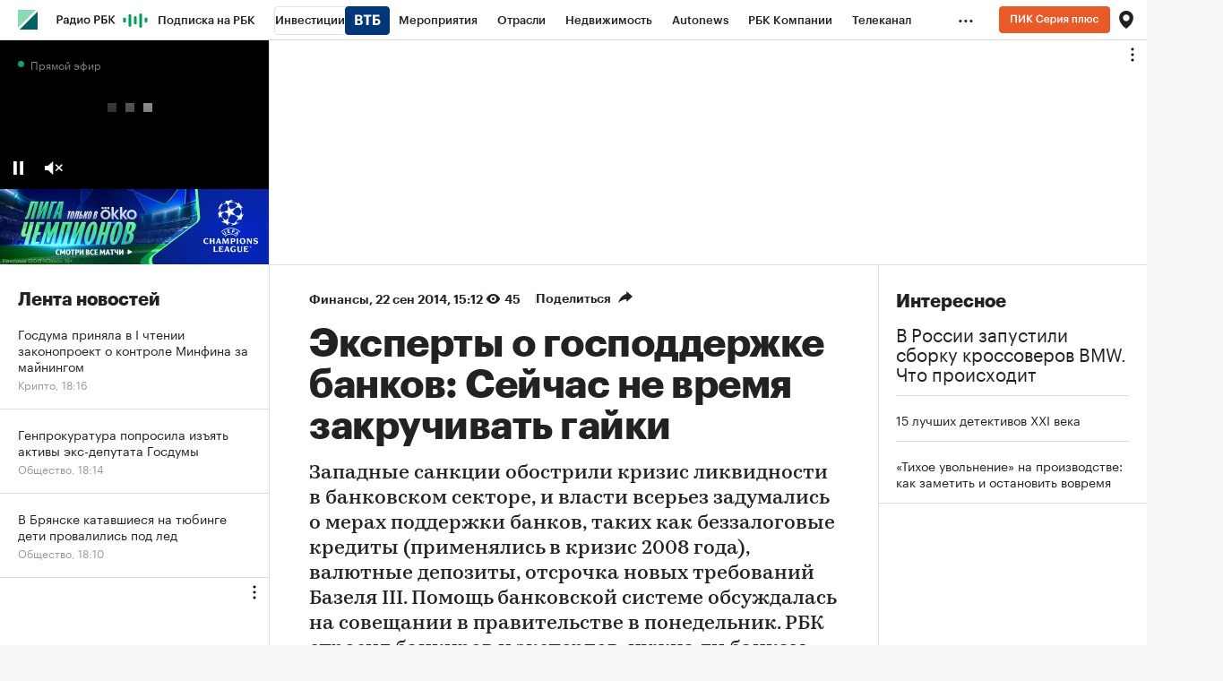

--- FILE ---
content_type: text/html; charset=UTF-8
request_url: https://www.rbc.ru/photoreport/22/09/2014/5423f8e3cbb20f79088b412c?from=article_body
body_size: 37867
content:
<!DOCTYPE html>


<html lang="ru" >
<head>
    <meta http-equiv="Content-Type" content="text/html; charset=utf-8">
    <meta http-equiv="X-UA-Compatible" content="IE=edge,chrome=1">
    <meta http-equiv="Cache-Control" content="no-cache">
    <meta name="viewport" content="width=device-width, initial-scale=1.0, user-scalable=no, minimum-scale=1.0, maximum-scale=1.0">
    <meta name="HandheldFriendly" content="True">
    <meta name="format-detection" content="telephone=no">
    <meta name="format-detection" content="address=no">

    
    
    
    

            <title>Эксперты о господдержке банков: Сейчас не время закручивать гайки — РБК</title>

<meta name="title" content="Эксперты о господдержке банков: Сейчас не время закручивать гайки — РБК"/>
<meta name="description" content="Западные санкции обострили кризис ликвидности в банковском секторе, и власти всерьез задумались о мерах поддержки банков, таких как беззалоговые кредиты (применялись в кризис 2008 года), валютные депозиты, отсрочка новых требований Базеля III. Помощь банковской системе обсуждалась на совещании в правительстве в понедельник. РБК спросил банкиров и экспертов, нужна ли банкам сейчас поддержка и в каком виде.  "/>
<meta name="keywords" content="Поддержка, Банковский, Правительство, Требование, Отсрочка, Обострить, Ликвидность, Обсуждаться, Валютный, Понедельник, Банкир, Депозит, Совещание, Западный, Задуматься, Беззалоговый, Эксперт, Применяться"/>
<meta name="copyright" content="«РосБизнесКонсалтинг»"/>
<meta name="robots" content="index, follow">

<meta property="og:title" content="Эксперты о господдержке банков: Сейчас не время закручивать гайки"/>
<meta property="og:type" content="article"/>
<meta property="og:url" content="https://www.rbc.ru/photoreport/22/09/2014/5423f8e3cbb20f79088b412c"/>
<meta property="og:image" content="https://s.rbk.ru/v10_rbcnews_static/current/images/rbc-share.png"/>
<meta property="og:description" content="Западные санкции обострили кризис ликвидности в банковском секторе, и власти всерьез задумались о мерах поддержки банков, таких как беззалоговые кредиты (применялись в кризис 2008 года), валютные депозиты, отсрочка новых требований Базеля III. Помощь банковской системе обсуждалась на совещании в правительстве в понедельник. РБК спросил банкиров и экспертов, нужна ли банкам сейчас поддержка и в каком виде.  "/>
<meta property="og:site_name" content="РБК"/>

<meta name="twitter:card" content="summary_large_image"/>
<meta name="twitter:site" content="@ru_rbc"/>
<meta name="twitter:creator" content="@ru_rbc"/>
<meta name="twitter:title" content="Эксперты о господдержке банков: Сейчас не время закручивать гайки"/>
<meta name="twitter:description" content="Западные санкции обострили кризис ликвидности в банковском секторе, и власти всерьез задумались о мерах поддержки банков, таких как беззалоговые кредиты (применялись в кризис 2008 года), валютные"/>
<meta name="twitter:image" content="https://s.rbk.ru/v10_rbcnews_static/current/images/rbc-share.png"/>
<meta name="twitter:image:alt" content="РБК – новости в реальном времени"/>

<link rel="canonical" href="https://www.rbc.ru/photoreport/22/09/2014/5423f8e3cbb20f79088b412c"/>

<link rel="amphtml" href="https://amp.rbc.ru/rbcnews/photoreport/22/09/2014/5423f8e3cbb20f79088b412c">

<meta http-equiv="Reply-to" content="webmaster@rbc.ru"/>




    
                
    <script type="application/ld+json">
        {
            "@context": "https://schema.org",
            "@type": "BreadcrumbList",
            "itemListElement": [{
                "@type": "ListItem",
                "position": 1,
                "name": "✅РБК",
                "item": "https://www.rbc.ru/"
            },{
                "@type": "ListItem",
                "position": 2,
                "name": "✅Финансы",
                "item": "https://www.rbc.ru/rubric/finances"
            },{
                "@type": "ListItem",
                "position": 3,
                "name": "✅Эксперты о господдержке банков: Сейчас не время закручивать гайки",
                "item": "https://www.rbc.ru/photoreport/22/09/2014/5423f8e3cbb20f79088b412c"
            }]
        }
    </script>
        
        

<meta property="yandex_recommendations_category" content="Финансы"/>


                
            <link id="link-favicon" rel="icon" type="image/png" href="//s.rbk.ru/v10_rbcnews_static/common/common-10.11.19/images/favicon.png">
    
            <link rel="apple-touch-icon" sizes="60x60" href="//s.rbk.ru/v10_rbcnews_static/common/common-10.11.19/images/apple-touch-icon-60x60.png">
        <link rel="apple-touch-icon" sizes="76x76" href="//s.rbk.ru/v10_rbcnews_static/common/common-10.11.19/images/apple-touch-icon-76x76.png">
        <link rel="apple-touch-icon" sizes="120x120" href="//s.rbk.ru/v10_rbcnews_static/common/common-10.11.19/images/apple-touch-icon-120x120.png">
        <link rel="apple-touch-icon" sizes="152x152" href="//s.rbk.ru/v10_rbcnews_static/common/common-10.11.19/images/apple-touch-icon-152x152.png">
        <link rel="apple-touch-icon" sizes="180x180" href="//s.rbk.ru/v10_rbcnews_static/common/common-10.11.19/images/apple-touch-icon-180x180.png">
        <link rel="icon" type="image/png" sizes="192x192" href="//s.rbk.ru/v10_rbcnews_static/common/common-10.11.19/images/android-chrome-192x192.png">
        <link rel="icon" type="image/png" sizes="512x512" href="//s.rbk.ru/v10_rbcnews_static/common/common-10.11.19/images/android-chrome-512x512.png">
        <link rel="mask-icon" href="//s.rbk.ru/v10_rbcnews_static/common/common-10.11.19/images/safari-pinned-tab.svg" color="#999999">
        <meta name="msapplication-TileColor" content="#ffffff">
        <meta name="msapplication-TileImage" content="//s.rbk.ru/v10_rbcnews_static/common/common-10.11.19/images/mstile-144x144.png">
        <meta name="msapplication-square70x70logo" content="//s.rbk.ru/v10_rbcnews_static/common/common-10.11.19/images/mstile-70x70.png">
        <meta name="msapplication-square150x150logo" content="//s.rbk.ru/v10_rbcnews_static/common/common-10.11.19/images/mstile-150x150.png">
        <meta name="msapplication-square310x310logo" content="//s.rbk.ru/v10_rbcnews_static/common/common-10.11.19/images/mstile-310x310.png">
        <meta name="msapplication-wide310x150logo" content="//s.rbk.ru/v10_rbcnews_static/common/common-10.11.19/images/mstile-310x150.png">
    
        <link rel="preload" href="//s.rbk.ru/v10_rbcnews_static/common/common-10.11.19/styles/build/_common.css" media="screen" as="style">
    <link rel="stylesheet" href="//s.rbk.ru/v10_rbcnews_static/common/common-10.11.19/styles/build/_common.css" media="screen">
    <link rel="stylesheet" href="//s.rbk.ru/v10_rbcnews_static/common/common-10.11.19/styles/build/_print.css" media="print">
    <link rel="preload" href="//s.rbk.ru/v10_rbcnews_static/common/common-10.11.19/fonts/GraphikRBCLC/GraphikRBCLC-Regular.woff2" as="font" type="font/woff2" crossorigin="anonymous">
    <link rel="preload" href="//s.rbk.ru/v10_rbcnews_static/common/common-10.11.19/fonts/GraphikRBCLC/GraphikRBCLC-Medium.woff2" as="font" type="font/woff2" crossorigin="anonymous">
    <link rel="preload" href="//s.rbk.ru/v10_rbcnews_static/common/common-10.11.19/fonts/GraphikRBCLC/GraphikRBCLC-Semibold.woff2" as="font" type="font/woff2" crossorigin="anonymous">
    <link rel="preload" href="//s.rbk.ru/v10_rbcnews_static/common/common-10.11.19/fonts/GraphikRBCLC/GraphikRBCLC-Bold.woff2" as="font" type="font/woff2" crossorigin="anonymous">
            <link rel="preload" href="//s.rbk.ru/v10_rbcnews_static/common/common-10.11.19/fonts/KazimirTextRBC/KazimirTextRBC-Regular.woff2" as="font" type="font/woff2" crossorigin="anonymous">
        <link rel="preload" href="//s.rbk.ru/v10_rbcnews_static/common/common-10.11.19/fonts/KazimirTextRBC/KazimirTextRBC-Semibold.woff2" as="font" type="font/woff2" crossorigin="anonymous">
        <link rel="preload" href="//s.rbk.ru/v10_rbcnews_static/common/common-10.11.19/fonts/build/_common-fonts.css" media="screen" as="style">
    <link rel="stylesheet" href="//s.rbk.ru/v10_rbcnews_static/common/common-10.11.19/fonts/build/_common-fonts.css" media="screen">

    
        <link rel="preload" href="//s.rbk.ru/v10_rbcnews_static/rbcnews-10.7.23/styles/build/_main.css" media="screen" as="style"/>
    <link rel="stylesheet" href="//s.rbk.ru/v10_rbcnews_static/rbcnews-10.7.23/styles/build/_main.css" media="screen"/>
    <link rel="stylesheet" href="//s.rbk.ru/v10_rbcnews_static/rbcnews-10.7.23/styles/build/_print.css" media="print"/>

            <link rel="preload" href="//s.rbk.ru/v10_rbcnews_static/common/common-10.11.19/styles/build/pages/_news.css" media="screen" as="style">
    <link rel="stylesheet" href="//s.rbk.ru/v10_rbcnews_static/common/common-10.11.19/styles/build/pages/_news.css"  media="screen">

    <link rel="preload" href="//s.rbk.ru/v10_rbcnews_static/rbcnews-10.7.23/styles/build/pages/_news.css" media="screen" as="style"/>
    <link rel="stylesheet" href="//s.rbk.ru/v10_rbcnews_static/rbcnews-10.7.23/styles/build/pages/_news.css"  media="screen"/>

            <link rel="preload" href="//s.rbk.ru/v10_rbcnews_static/common/common-10.11.19/scripts/vendor/jquery/jquery-3.5.1.min.js" as="script">
        <script src="//s.rbk.ru/v10_rbcnews_static/common/common-10.11.19/scripts/vendor/jquery/jquery-3.5.1.min.js"></script>
    
    <link rel="preload" href="//s.rbk.ru/v10_rbcnews_static/common/common-10.11.19/scripts/build/_core.js" as="script">
    <script src="//s.rbk.ru/v10_rbcnews_static/common/common-10.11.19/scripts/build/_core.js"></script>

                <script>
            window.foxConfig = {
                project: 'news',
                useVideo: true,
                useFallback: true,
                useWeboramaSegments: true,
                useHeaderBidding: true,
                useInformerClass: true,
                page: 'default',
                abTestKey: '10.4Z',
            };
        </script>

                        
        
                    <script>
                const additionalTargetingParameters = [
                    {
                        title: 'puid3',
                        value: 'old'
                    },
                    {
                        title: 'puid4',
                        value: 'unauth'
                    },
                ];

                let targetingParameters = [], autoTargetingParameters = [];

                try {
                    targetingParameters = (JSON.parse('[]') || []);
                    autoTargetingParameters = (JSON.parse('[]') || []);
                } catch (error){
                    console.warn('Fox: targetingParameters or autoTargetingParameters has error');
                }

                window.foxConfig.targetingParameters = targetingParameters;
                window.foxConfig.autoTargetingParameters = autoTargetingParameters;
                window.foxConfig.useAutoTargetingParameters = true;

                if (window.foxConfig.targetingParameters.length) {
                    window.foxConfig.targetingParameters = [
                        ...window.foxConfig.targetingParameters,
                        ...additionalTargetingParameters
                    ]
                } else {
                    window.foxConfig.targetingParameters = additionalTargetingParameters;
                }
            </script>
        
        <script type="text/javascript">
    window.foxConfig.backOffice = [{"place_name":"after_topline_inner","refresh_timeout":1,"max_refresh_count":0,"activation":"instant","tab_refresh":false,"viewable_only":false,"is_disabled":false},{"place_name":"in_newsline_inner","refresh_timeout":1,"max_refresh_count":0,"activation":"instant","tab_refresh":false,"viewable_only":false,"is_disabled":false},{"place_name":"right_1_inner","refresh_timeout":1,"max_refresh_count":0,"activation":"instant","tab_refresh":false,"viewable_only":false,"is_disabled":false},{"place_name":"skyscraper_inner","refresh_timeout":1,"max_refresh_count":0,"activation":"instant","tab_refresh":false,"viewable_only":false,"is_disabled":false},{"place_name":"right_2_inner","refresh_timeout":1,"max_refresh_count":0,"activation":"instant","tab_refresh":false,"viewable_only":false,"is_disabled":false},{"place_name":"in_newsline_more_inner","refresh_timeout":1,"max_refresh_count":0,"activation":"instant","tab_refresh":false,"viewable_only":false,"is_disabled":false},{"place_name":"after_topline_more_inner","refresh_timeout":1,"max_refresh_count":0,"activation":"instant","tab_refresh":false,"viewable_only":false,"is_disabled":false},{"place_name":"informer-inner (auto-1)","refresh_timeout":5,"max_refresh_count":0,"activation":"default","tab_refresh":false,"viewable_only":true,"is_disabled":false},{"place_name":"informer-inner (realty-1)","refresh_timeout":5,"max_refresh_count":0,"activation":"default","tab_refresh":false,"viewable_only":true,"is_disabled":false},{"place_name":"native-video-for-incut","refresh_timeout":1,"max_refresh_count":0,"activation":"instant","tab_refresh":false,"viewable_only":false,"is_disabled":false},{"place_name":"freezer_inner","refresh_timeout":1,"max_refresh_count":0,"activation":"instant","tab_refresh":false,"viewable_only":false,"is_disabled":false},{"place_name":"freezer_inner-fallback","refresh_timeout":1,"max_refresh_count":0,"activation":"instant","tab_refresh":false,"viewable_only":false,"is_disabled":false},{"place_name":"enter_scroller_inner_mobile","refresh_timeout":1,"max_refresh_count":0,"activation":"instant","tab_refresh":false,"viewable_only":false,"is_disabled":false},{"place_name":"after_topline_inner_mobile_more","refresh_timeout":1,"max_refresh_count":0,"activation":"instant","tab_refresh":false,"viewable_only":false,"is_disabled":false}];
    RA.config.set('banners.preroll', {"live":"https:\/\/yandex.ru\/ads\/adfox\/226279\/getCode?","content_video":"https:\/\/yandex.ru\/ads\/adfox\/226279\/getCode?","live_add_puid":true,"content_video_add_puid":true});
</script>

        
    <!-- Заглушка для поддержания корректной работы common -->
    <script>
        RA.config.set('fox', true);
        RA.config.set('fox-video', true);
        RA.repo.banner = {
            isHalt: function() {
                return false;
            },
            getService: function() {
                return {
                    getPlaces: function() {
                        return [];
                    },
                    createPlaceholder: function(){
                        return null;
                    }
                }
            },
            addFloatTargetingKeyValue: function() {},
            addFloatHideBanners: function() {},
            setTargeting: function() {},
            addEventListener: function() {},
            removeEventListener: function() {},
            run: function() {},
            refresh: function() {},
            clear: function() {},
            exclusiveValue: function() {},
            checkAdBlock: function() {
                return 1;
            },
            clearTargeting: function() {},
            getFloatHideBanners: function() {},
            disableRefresh: function() {},
            EVENTS: {}
        };

        const helpers = window.RA.repo.helpers;
        let hashCode = 0;
        if (helpers && helpers.hashCode) {
            hashCode = helpers.hashCode(RA.repo.banner.checkAdBlock.toString());
        }

        window.RA.config.set('bHashCode', hashCode);
    </script>
    <script>
        (function(){
            function defineScript ({ src, async, defer }) {
                return new Promise((resolve, reject) => {
                    const tag = document.createElement('script');

                    tag.type = 'text/javascript';
                    tag.src = src;

                    tag.async = !!async;

                    if(defer){
                        tag.defer = true;
                    }

                    tag.onload = resolve;
                    tag.onerror = reject;

                    document.head.appendChild(tag);
                });
            }

            window.foxState = {
                loaded: null,
            };
            defineScript({
                src: '//s.rbk.ru/v2_rbcbanners_static/rbcbanners-2.1.60/fox/build/app.js',
                                defer: true,
                            }).then(function(){
                window.foxState.loaded = true;
                document.dispatchEvent(new CustomEvent('foxLoaded'));
            }).catch(function(){
                const errorType = 'loaderError';
                document.dispatchEvent(new CustomEvent('foxError', {
                    detail: {
                        type: errorType,
                    },
                }));
                window.foxState.foxError = errorType;
                window.foxState.loaded = false;
            });
        })();
    </script>

    
    <script>
        RA.version = 10;
        RA.env = ('production' || 'production'); // develop, test, staging, production
        RA.config.set('device.isMobile', false);
        RA.config.set('device.isApp', false);
        RA.config.set('ajax.prefix', '/v10/');
        RA.config.set('layout.mainMenuHeight', 105);
        RA.config.set('layout.toplineHeight', 45);
        RA.config.set('layout.headerHeight', 60);
        RA.config.set('layout.layoutMinBreakpoint', 1260);
        RA.config.set('layout.layoutMinWidth', 980);
        RA.config.set('layout.bottomBannerHeight', 250);
        RA.config.set('layout.billboardHeight', 250);
        RA.config.set('layout.isLogoBW', false);
        RA.config.set('layout.templatePath', 'public');
        RA.config.set('urls.common_static', '//s.rbk.ru/v10_rbcnews_static/common/common-10.11.19/');
        RA.config.set('urls.static', '//s.rbk.ru/v10_rbcnews_static/rbcnews-10.7.23/');
        RA.config.set('urls.image', 'https://s.rbk.ru/v10_rbcnews_static/current/images/');
        RA.config.set('domain', '.rbc.ru');
        RA.config.set('domainAuth', 'https://auth.rbc.ru');
        RA.config.set('domainApigw', 'https://apigw.rbc.ru');
        RA.config.set('pro.cookie', '');
        RA.config.set('video.off', false);
        RA.config.set('paywall.user.logined', false);
        RA.config.set('paywall.user.paid', false);
        RA.config.set('mainPage', false);
        RA.config.set('showBanners', true);
        RA.config.set('noVideo', false);
        RA.config.set('disableThirdPartyScripts', false);
        RA.config.set('split', 'Z');
        RA.config.set('yandexCaptchaKey', 'ysc1_Kd1HVgncMR21IKbmWHeEcFYVwfb6pSyxbicSghwcc196899e');
		RA.config.set('proProjectUrl', 'https://pro.rbc.ru');
    </script>

                    
    <script>
        RA.config.set('region', '');
            </script>
        <script>
        RA.config.set('newslist', ["696e43679a7947efe7178106","696e4b2a9a7947052c18d720","696e43479a7947a703032161","696e40239a7947f99cbcfaab","696c53789a7947bce608261d","696a72839a7947f46b0d9367","696a40cf9a79474f33b7cad2","696a31109a794706dd39e0ab","6968ee3c9a7947209db86b37","6968e80e9a7947f0defbe38f","6968d4479a7947c2c4a8b8a0","69679e6b9a7947c5e95e7d8c","696803949a7947ea3a7e739f","6965f3529a79472b2b49ee1a","6965a8949a794706fd639b7d","6964a3839a79472d1c6f4c0e","69642b3d9a79472491aeb988","695186139a79471ee515a1f1","69408bea9a79476ad7bb20fb","694bc3b69a79477f478d1941"]);
        RA.config.set('newsTypeList', {"696e43679a7947efe7178106":"article","696e4b2a9a7947052c18d720":"short_news","696e43479a7947a703032161":"short_news","696e40239a7947f99cbcfaab":"article","696c53789a7947bce608261d":"short_news","696a72839a7947f46b0d9367":"short_news","696a40cf9a79474f33b7cad2":"article","696a31109a794706dd39e0ab":"article","6968ee3c9a7947209db86b37":"article","6968e80e9a7947f0defbe38f":"article","6968d4479a7947c2c4a8b8a0":"article","69679e6b9a7947c5e95e7d8c":"article","696803949a7947ea3a7e739f":"article","6965f3529a79472b2b49ee1a":"article","6965a8949a794706fd639b7d":"article","6964a3839a79472d1c6f4c0e":"article","69642b3d9a79472491aeb988":"article","695186139a79471ee515a1f1":"article","69408bea9a79476ad7bb20fb":"short_news","694bc3b69a79477f478d1941":"short_news"});
            </script>

                    <meta name="apple-itunes-app" content="app-id=483524731">
    
    <meta name="theme-color" content="#11BB88"/>
    <link rel="manifest" href="//s.rbk.ru/v10_rbcnews_static/rbcnews-10.7.23/app/manifest.json">
    
    
    <script>
        RA.config.set('appPushDomain', 'https://app.rbc.ru/');
        RA.config.set('apnPushDomen', 'https://app.rbc.ru');
        RA.config.set('apnWebsitePushId', 'web.ru.rbc.top');
        RA.config.set('messagingSenderId', '644988820153');
        RA.config.set('user.region', 'world');
        RA.config.set('layout.mainMenuHeight', 45);
        RA.config.set('newsfeed.loadTabNick', 'rbcnews.uploaded');
        RA.config.set('newsfeed.removeHiddingNews', true);
        RA.config.set('project', 'rbc');
        RA.config.set('pagename', 'news');
        RA.config.set('projectUrl', 'https://www.rbc.ru');
        RA.config.set('visitedPagesEnabled', true);
        RA.config.set('trackingRequestIsEnabled', true);
        RA.config.set('maxPinnedStoriesCount', 1);
        RA.config.set('newDesignExperiment', 1);

        try {
            RA.config.set('criticalPlacements', JSON.parse('{    "mtsOnbordingAida": {      "enabled": false,      "showCount": 5,      "blockUrl": "http://mts-marketolog.rbc.ru/?utm_source=rbc&utm_medium=banner&utm_campaign=rbc_banner_floorad_1&erid=Pb3XmBtzt74NLb5PG7ECU7KVXCJ1uNwHRCsQear",      "buttonUrl": "http://mts-marketolog.rbc.ru/?utm_source=rbc&utm_medium=banner&utm_campaign=rbc_banner_floorad_1&erid=Pb3XmBtzt74NLb5PG7ECU7KVXCJ1uNwHRCsQear",      "disableDate": "2022-12-31 11:00"    }  } '));
        }
        catch (e) {
            console.log('Critical placements error: ', e);
        }

                    RA.config.set('abtest', '10.4Z');
        
        
         RA.config.set('pollPopup.shouldRun', true);
 RA.config.set('pollPopupMobile.shouldRun', false);

        const newDesignSplitCookie = document.cookie.match('(^|;)\\s*split\\s*=\\s*([^;]+)')?.pop() || '';

        if(newDesignSplitCookie === 'A'){
          window.yaParams = window.yaParams || {};
          Object.assign(window.yaParams, {
            'ab_test_main10': 'my_rbc_beta_old',
          });
        }

        /**
         *
         */
        window.utmMarkerConfig = {
          source: 'rbc.ru',
          term: '10.4Z_noauth'
        };
    </script>


    <script>
        window.utmMarkerConfig = Object.assign(window.utmMarkerConfig,{
            from: 'article_body',
            campaign: 'inarticle_5423f8e3cbb20f79088b412c',
        });
    </script>

        </head>
<body
                data-rm-document-type="photoreport"
        data-page="news"
    class="free "
>

        <noscript>
        <style>
            :root {
                --auto-if-no-script: auto;
                --none-if-no-script: none;
                --block-if-no-script: block;
                --zero-if-no-script: 0;
                --one-if-no-script: 1;
            }
        </style>
    </noscript>

        <span class="g-mobile-detector g-mobile"></span>
    <span class="g-tablet-detector g-tablet"></span>
    <span class="g-desktop-small-detector g-desktop-small"></span>
    <span class="g-desktop-detector g-desktop"></span>

        <a href="#maincontent" class="main-content-link l-window js-skip-to-content" tabindex="1">Перейти к основному контенту</a>

            <div id="js_ra_notifications" class="ra-notifications"></div>
    
                                            <header class="topline__wrapper js-topline-wrapper topline__wrapper_min">
                    <div class="topline l-window js-topline js-filter-lock-block">
                            <div class="topline__inner l-row js-topline"><div class="topline__left js-topline-left"><span class="topline__logo-block"><a class="topline__logo" href="https://www.rbc.ru/"></a><div class="fox-tail fox-tail_topline-logo g-desktop-visible g-tablet-visible g-mobile-orientation-all-hidden"
                    data-role="fox-tail"
                        data-unit="topline_logo_inner"
        style="width: 22px; height: 22px;"
         data-force-observe="1"
    ></div><div class="fox-tail fox-tail_topline-logo g-mobile-orientation-all-visible"
                    data-role="fox-tail"
                        data-unit="topline_logo_inner_mobile"
        style="width: 22px; height: 22px;"
         data-force-observe="1"
    ></div></span>    
                                                                                <div
                class="
                    doodle doodle_desktop
                    
                    is-topline js-doodle
                     js-yandex-counter"
                data-rm-data-element='{"projectNick":"rbcnews","documentType":null,"documentId":null,"index":null,"href":"https:\/\/www.rbc.ru\/story\/68822f889a79475439ba67bb?from=topline","image":true,"text":null}'
                data-rm-data-block='{"formatType":"","formatSize":"","publisherNick":"topline"}'
                                    data-yandex-show="doodle_show"
                                >
                <a class="
                    doodle__link js-doodle-link
                     js-yandex-counter"
                                            href="https://www.rbc.ru/story/68822f889a79475439ba67bb?from=topline"
                        target="_blank"
                                                    data-yandex-name="doodle_click"
                                                                >
                    <img src="https://s0.rbk.ru/v6_top_pics/media/img/1/61/347570946262611.svg" alt="">
                </a>
                <div class="doodle__over-link"></div>
            </div>
            <div class="topline__projects-wrap js-topline-first"><nav class="topline__items-container js-topline-dropdown-container"><ul class="topline__projects"><li class="topline__item-block is-big js-topline-item"><a
            href="https://pro.rbc.ru/?from=topline_main"
            class="topline__item js-yandex-counter"
            data-yandex-name="from_topline"
            data-yandex-params='{url: "https://pro.rbc.ru/?from=topline_main"}'
            
        ><span>Подписка на РБК</span></a></li><li class="topline__item-block is-big is-outline js-topline-item"><a
            href="https://www.rbc.ru/quote?utm_source=topline"
            class="topline__item js-yandex-counter"
            data-yandex-name="from_topline"
            data-yandex-params='{url: "https://www.rbc.ru/quote?utm_source=topline"}'
            
        ><span>Инвестиции</span><span class="topline__item__image-block"><img
                        src="https://s0.rbk.ru/v6_top_pics/media/img/2/89/347628703693892.svg"
                        class="topline__item__image"
                        alt=""
                        loading="lazy"
                        decoding="async"
                    /></span></a></li><li class="topline__item-block is-big js-topline-item"><a
            href="https://events.rbc.ru/?utm_source=topline"
            class="topline__item js-yandex-counter"
            data-yandex-name="from_topline"
            data-yandex-params='{url: "https://events.rbc.ru/?utm_source=topline"}'
            
        ><span>Мероприятия</span></a></li><li class="topline__item-block is-big js-topline-item"><a
            href="https://www.rbc.ru/industries?utm_source=topline"
            class="topline__item js-yandex-counter"
            data-yandex-name="from_topline"
            data-yandex-params='{url: "https://www.rbc.ru/industries?utm_source=topline"}'
            
        ><span>Отрасли</span></a></li><li class="topline__item-block is-big js-topline-item"><a
            href="https://realty.rbc.ru/?utm_source=topline"
            class="topline__item js-yandex-counter"
            data-yandex-name="from_topline"
            data-yandex-params='{url: "https://realty.rbc.ru/?utm_source=topline"}'
            
        ><span>Недвижимость</span></a></li><li class="topline__item-block is-big js-topline-item"><a
            href="https://www.autonews.ru/?utm_source=topline"
            class="topline__item js-yandex-counter"
            data-yandex-name="from_topline"
            data-yandex-params='{url: "https://www.autonews.ru/?utm_source=topline"}'
            
        ><span>Autonews</span></a></li><li class="topline__item-block is-big js-topline-item"><a
            href="https://companies.rbc.ru/?utm_source=topline"
            class="topline__item js-yandex-counter"
            data-yandex-name="from_topline"
            data-yandex-params='{url: "https://companies.rbc.ru/?utm_source=topline"}'
            
        ><span>РБК Компании</span></a></li><li class="topline__item-block is-big js-topline-item"><a
            href="https://tv.rbc.ru/?utm_source=topline"
            class="topline__item js-yandex-counter"
            data-yandex-name="from_topline"
            data-yandex-params='{url: "https://tv.rbc.ru/?utm_source=topline"}'
            
        ><span>Телеканал</span></a></li><li class="topline__item-block is-big js-topline-item"><a
            href="https://www.rbc.ru/wine?utm_source=rbc&amp;utm_medium=menu"
            class="topline__item js-yandex-counter"
            data-yandex-name="from_topline"
            data-yandex-params='{url: "https://www.rbc.ru/wine?utm_source=rbc&amp;utm_medium=menu"}'
            
        ><span>РБК Вино</span></a></li><li class="topline__item-block is-big js-topline-item"><a
            href="https://sportrbc.ru/?utm_source=topline"
            class="topline__item js-yandex-counter"
            data-yandex-name="from_topline"
            data-yandex-params='{url: "https://sportrbc.ru/?utm_source=topline"}'
            
        ><span>Спорт</span></a></li><li class="topline__item-block is-big js-topline-item"><a
            href="https://www.rbc.ru/story/education?from=topline_menu"
            class="topline__item js-yandex-counter"
            data-yandex-name="from_topline"
            data-yandex-params='{url: "https://www.rbc.ru/story/education?from=topline_menu"}'
            
        ><span>РБК Образование</span></a></li><li class="topline__item-block is-big js-topline-item"><a
            href="https://www.rbc.ru/life?utm_source=topline"
            class="topline__item js-yandex-counter"
            data-yandex-name="from_topline"
            data-yandex-params='{url: "https://www.rbc.ru/life?utm_source=topline"}'
            
        ><span>РБК Life</span></a></li><li class="topline__item-block is-big js-topline-item"><a
            href="https://trends.rbc.ru/trends/?utm_source=topline"
            class="topline__item js-yandex-counter"
            data-yandex-name="from_topline"
            data-yandex-params='{url: "https://trends.rbc.ru/trends/?utm_source=topline"}'
            
        ><span>Тренды</span></a></li><li class="topline__item-block is-big js-topline-item"><a
            href="https://style.rbc.ru/visionaries/?utm_source=rbc_topline"
            class="topline__item js-yandex-counter"
            data-yandex-name="from_topline"
            data-yandex-params='{url: "https://style.rbc.ru/visionaries/?utm_source=rbc_topline"}'
            
        ><span>Визионеры</span></a></li><li class="topline__item-block is-big js-topline-item"><a
            href="https://www.rbc.ru/national"
            class="topline__item js-yandex-counter"
            data-yandex-name="from_topline"
            data-yandex-params='{url: "https://www.rbc.ru/national"}'
            
        ><span>Национальные проекты</span></a></li><li class="topline__item-block is-big js-topline-item"><a
            href="https://www.rbc.ru/gorod/?utm_source=topline"
            class="topline__item js-yandex-counter"
            data-yandex-name="from_topline"
            data-yandex-params='{url: "https://www.rbc.ru/gorod/?utm_source=topline"}'
            
        ><span>Город</span></a></li><li class="topline__item-block is-big js-topline-item"><a
            href="https://style.rbc.ru/?utm_source=topline"
            class="topline__item js-yandex-counter"
            data-yandex-name="from_topline"
            data-yandex-params='{url: "https://style.rbc.ru/?utm_source=topline"}'
            
        ><span>Стиль</span></a></li><li class="topline__item-block is-big js-topline-item"><a
            href="https://www.rbc.ru/crypto/?utm_source=topline"
            class="topline__item js-yandex-counter"
            data-yandex-name="from_topline"
            data-yandex-params='{url: "https://www.rbc.ru/crypto/?utm_source=topline"}'
            
        ><span>Крипто</span></a></li><li class="topline__item-block is-big js-topline-item"><a
            href="https://spb.plus.rbc.ru/?utm_source=topline"
            class="topline__item js-yandex-counter"
            data-yandex-name="from_topline"
            data-yandex-params='{url: "https://spb.plus.rbc.ru/?utm_source=topline"}'
            
        ><span>РБК Бизнес-среда</span></a></li><li class="topline__item-block is-big js-topline-item"><a
            href="https://www.rbc.ru/dc/?utm_source=topline"
            class="topline__item js-yandex-counter"
            data-yandex-name="from_topline"
            data-yandex-params='{url: "https://www.rbc.ru/dc/?utm_source=topline"}'
            
        ><span>Дискуссионный клуб</span></a></li><li class="topline__item-block is-big js-topline-item"><a
            href="https://marketing.rbc.ru/?utm_source=topline"
            class="topline__item js-yandex-counter"
            data-yandex-name="from_topline"
            data-yandex-params='{url: "https://marketing.rbc.ru/?utm_source=topline"}'
            
        ><span>Исследования</span></a></li><li class="topline__item-block is-big js-topline-item"><a
            href="https://ratings.ru/?utm_source=topline"
            class="topline__item js-yandex-counter"
            data-yandex-name="from_topline"
            data-yandex-params='{url: "https://ratings.ru/?utm_source=topline"}'
            
        ><span>Кредитные рейтинги</span></a></li><li class="topline__item-block is-big js-topline-item"><a
            href="https://biztorg.ru/?utm_source=topline"
            class="topline__item js-yandex-counter"
            data-yandex-name="from_topline"
            data-yandex-params='{url: "https://biztorg.ru/?utm_source=topline"}'
            
        ><span>Франшизы</span></a></li><li class="topline__item-block is-big js-topline-item"><a
            href="https://www.rbc.ru/newspaper/?utm_source=topline"
            class="topline__item js-yandex-counter"
            data-yandex-name="from_topline"
            data-yandex-params='{url: "https://www.rbc.ru/newspaper/?utm_source=topline"}'
            
        ><span>Газета</span></a></li><li class="topline__item-block is-big js-topline-item"><a
            href="https://spbspecials.rbc.ru/?utm_source=topline"
            class="topline__item js-yandex-counter"
            data-yandex-name="from_topline"
            data-yandex-params='{url: "https://spbspecials.rbc.ru/?utm_source=topline"}'
            
        ><span>Спецпроекты СПб</span></a></li><li class="topline__item-block is-big js-topline-item"><a
            href="https://spb-bc.rbc.ru/?utm_source=topline"
            class="topline__item js-yandex-counter"
            data-yandex-name="from_topline"
            data-yandex-params='{url: "https://spb-bc.rbc.ru/?utm_source=topline"}'
            
        ><span>Конференции СПб</span></a></li><li class="topline__item-block is-big js-topline-item"><a
            href="https://specialists.ru/?utm_source=topline"
            class="topline__item js-yandex-counter"
            data-yandex-name="from_topline"
            data-yandex-params='{url: "https://specialists.ru/?utm_source=topline"}'
            
        ><span>Спецпроекты</span></a></li><li class="topline__item-block is-big js-topline-item"><a
            href="https://corp.rescore.online/?utm_source=topline"
            class="topline__item js-yandex-counter"
            data-yandex-name="from_topline"
            data-yandex-params='{url: "https://corp.rescore.online/?utm_source=topline"}'
            
        ><span>Проверка контрагентов</span></a></li><li class="topline__item-block is-big js-topline-item"><a
            href="https://esg-index.rbc.ru/"
            class="topline__item js-yandex-counter"
            data-yandex-name="from_topline"
            data-yandex-params='{url: "https://esg-index.rbc.ru/"}'
            
        ><span>ESG-индекс</span></a></li><li class="topline__item-block is-big js-topline-item"><a
            href="https://www.rbc.ru/rubric/politics?utm_source=topline"
            class="topline__item js-yandex-counter"
            data-yandex-name="from_topline"
            data-yandex-params='{url: "https://www.rbc.ru/rubric/politics?utm_source=topline"}'
            
        ><span>Политика</span></a></li><li class="topline__item-block is-big js-topline-item"><a
            href="https://www.rbc.ru/rubric/economics?utm_source=topline"
            class="topline__item js-yandex-counter"
            data-yandex-name="from_topline"
            data-yandex-params='{url: "https://www.rbc.ru/rubric/economics?utm_source=topline"}'
            
        ><span>Экономика</span></a></li><li class="topline__item-block is-big js-topline-item"><a
            href="https://www.rbc.ru/rubric/business?utm_source=topline"
            class="topline__item js-yandex-counter"
            data-yandex-name="from_topline"
            data-yandex-params='{url: "https://www.rbc.ru/rubric/business?utm_source=topline"}'
            
        ><span>Бизнес</span></a></li><li class="topline__item-block is-big js-topline-item"><a
            href="https://www.rbc.ru/rubric/technology_and_media?utm_source=topline"
            class="topline__item js-yandex-counter"
            data-yandex-name="from_topline"
            data-yandex-params='{url: "https://www.rbc.ru/rubric/technology_and_media?utm_source=topline"}'
            
        ><span>Технологии и медиа</span></a></li><li class="topline__item-block is-big js-topline-item"><a
            href="https://www.rbc.ru/rubric/finances?utm_source=topline"
            class="topline__item js-yandex-counter"
            data-yandex-name="from_topline"
            data-yandex-params='{url: "https://www.rbc.ru/rubric/finances?utm_source=topline"}'
            
        ><span>Финансы</span></a></li><li class="topline__item-block is-big js-topline-item"><a
            href="https://cash.rbc.ru/?utm_source=topline"
            class="topline__item js-yandex-counter"
            data-yandex-name="from_topline"
            data-yandex-params='{url: "https://cash.rbc.ru/?utm_source=topline"}'
            
        ><span>Рынок наличной валюты</span></a></li></ul></nav><nav class="topline__more"><ul class="topline__item__wrap"></ul><div class="topline__dropdown"><a href="" class="topline__dropdown__handle js-topline-dropdown">
                            ...
                        </a><div class="topline__dropdown__list js-topline-dropdown-list"><ul class="topline__dropdown__list__inner js-topline-dropdown-list-inner"></ul></div></div></nav></div><div class="js-indicators g-overflow" data-type="topline"></div></div><div class="topline__right"><div class="topline__branding__wrapper js-topline-branding
            "
             data-items='[{"id":"6953b6659a794792d3005af1","hide_for_paid_users":true,"descriptor":null,"descriptor_md":null,"url_for_desktop":"https:\/\/pik.rbc.ru\/?utm_source=rbc&utm_medium=banner&utm_campaign=pik23_button_rbc&erid=2SDnjehW33e","url_for_mobile":"https:\/\/pik.rbc.ru\/?utm_source=rbc&utm_medium=banner&utm_campaign=pik23_button_rbc&erid=2SDnjehW33e","hide_plate_on_click":false,"advertiser":null,"advertiser_md":null,"publish_date_t":1767214801,"publish_date":"Thu, 01 Jan 2026 00:00:01 +0300","first_publish_date_t":1767214801,"first_publish_date":"Thu, 01 Jan 2026 00:00:01 +0300","modif_date_t":1767094056,"modif_date":"Tue, 30 Dec 2025 14:27:36 +0300","create_date_t":1767093860,"create_date":"Tue, 30 Dec 2025 14:24:20 +0300","end_date_t":1798750799,"end_date":"Thu, 31 Dec 2026 23:59:59 +0300","pixel_block":{"pixels":[{"pixel":null}]},"projects_for_show":{"rbcnews":true,"rbctv":false,"autonews":false,"crypto":false,"quote":false,"trends":false,"sport":false,"neweconomy":false,"style":false,"realty":true,"conferences":false,"life":false,"rbcplus":false,"bc3":false,"auto":false},"myrbc_logo_block":{"url_image_desktop":"https:\/\/pik.rbc.ru\/?utm_source=rbc&utm_medium=banner&utm_campaign=pik23_button_rbc&erid=2SDnjehW33e","url_image_mobile":"https:\/\/pik.rbc.ru\/?utm_source=rbc&utm_medium=banner&utm_campaign=pik23_button_rbc&erid=2SDnjehW33e","image_logo_mobile":{"type":"image","title":"","url":"https:\/\/s0.rbk.ru\/v6_top_pics\/media\/img\/5\/12\/347670940107125.svg","description":"","description_md":"","short_description":"","image_type":"photo","image_type_name":"\u0424\u043e\u0442\u043e","extension":".svg","aspect_ratio":4.1333333333300004,"width":124,"height":30,"source":"","export":true,"path":"347670940107125.svg","path_webp":"","url_webp":null,"alt":null},"image_logo_desktop":{"type":"image","title":"","url":"https:\/\/s0.rbk.ru\/v6_top_pics\/media\/img\/4\/62\/347670940056624.svg","description":"","description_md":"","short_description":"","image_type":"photo","image_type_name":"\u0424\u043e\u0442\u043e","extension":".svg","aspect_ratio":4.1333333333300004,"width":124,"height":30,"source":"","export":true,"path":"347670940056624.svg","path_webp":"","url_webp":null,"alt":null}},"image_for_desktop":{"type":"image","title":"","url":"https:\/\/s0.rbk.ru\/v6_top_pics\/media\/img\/1\/14\/347670939983141.svg","description":"","description_md":"","short_description":"","image_type":"photo","image_type_name":"\u0424\u043e\u0442\u043e","extension":".svg","aspect_ratio":4.1333333333300004,"width":124,"height":30,"source":"","export":true,"path":"347670939983141.svg","path_webp":"","url_webp":null,"alt":null},"image_for_mobile":{"type":"image","title":"","url":"https:\/\/s0.rbk.ru\/v6_top_pics\/media\/img\/8\/03\/347670939934038.svg","description":"","description_md":"","short_description":"","image_type":"photo","image_type_name":"\u0424\u043e\u0442\u043e","extension":".svg","aspect_ratio":4.1333333333300004,"width":124,"height":30,"source":"","export":true,"path":"347670939934038.svg","path_webp":"","url_webp":null,"alt":null}}]'><div class="topline__branding__content
    js-pixel-loader"
    data-pixels-on-show='[{"pixel":null}]'><a class="topline__branding__link g-desktop g-tablet"
                            href="https://pik.rbc.ru/?utm_source=rbc&amp;utm_medium=banner&amp;utm_campaign=pik23_button_rbc&amp;erid=2SDnjehW33e"
                target="_blank"
            ><img class="topline__branding__image" width="124" height="30" src="https://s0.rbk.ru/v6_top_pics/media/img/1/14/347670939983141.svg" alt="branding image"></a><a class="topline__branding__link g-mobile"
                            href="https://pik.rbc.ru/?utm_source=rbc&amp;utm_medium=banner&amp;utm_campaign=pik23_button_rbc&amp;erid=2SDnjehW33e"
                target="_blank"
            ><img class="topline__branding__image" width="124" height="30" src="https://s0.rbk.ru/v6_top_pics/media/img/8/03/347670939934038.svg" alt="branding image"></a></div></div><div class="topline__region-block"><span class="topline__region__icon-block js-topline-item"><button class="topline__region__icon-link js-regions-toggle__handler"><span class="js-region-current"><span class="topline__region__icon"></span></span></button></span><div class="topline__region js-topline-sub js-regions-toggle"><div class="topline__region__wrap"><nav class="topline__region__inner"><div class="topline__region__detector g-hidden js-region-detector"><div class="topline__region__detector__text">Ваше местоположение <span class="topline__region__title js-region-detector-title"></span>?</div><a href="#" class="topline__region__detector__button js-region-detector-button" data-answer="yes">Да</a><a href="#" class="topline__region__detector__link js-region-detector-button" data-answer="no">Выбрать другое</a></div><ul class="topline__region__submenu g-hidden js-region-submenu"><li class="topline__region__item"><a href="//www.rbc.ru/" class="topline__region__link js-region-item js-topline-sub-item bold active" data-id="world">
                                    Весь мир
                                </a></li><li class="topline__region__item"><a href="//www.rbc.ru/" class="topline__region__link js-region-item js-topline-sub-item bold" data-id="spb_sz" data-cookie="russia/sankt-peterburg_i_oblast" data-title="Санкт-Петербург и область" data-url="http://www.rbc.ru/">
                                    Санкт-Петербург и область
                                </a></li><li class="topline__region__item"><a href="//ekb.rbc.ru/" class="topline__region__link js-region-item js-topline-sub-item bold" data-id="ekb" data-cookie="russia/sverdlovskaya_obl" data-title="Екатеринбург" data-url="http://ekb.rbc.ru/">
                                    Екатеринбург
                                </a></li><li class="topline__region__item"><a href="//nsk.rbc.ru/" class="topline__region__link js-region-item js-topline-sub-item bold" data-id="nsk" data-cookie="russia_sfo" data-title="Новосибирск" data-url="http://nsk.rbc.ru/">
                                    Новосибирск
                                </a></li><li class="topline__region__item"><a href="//omsk.rbc.ru/" class="topline__region__link js-region-item js-topline-sub-item bold" data-id="omsk" data-cookie="russia/omskaya_obl" data-title="Омск" data-url="http://omsk.rbc.ru/">
                                    Омск
                                </a></li><div class="topline__region__line"></div><li class="topline__region__item"><a href="//ufa.rbc.ru/" class="topline__region__link js-region-item js-topline-sub-item" data-id="ufa" data-cookie="russia/bashkortostan" data-title="Башкортостан" data-url="http://ufa.rbc.ru/">
                                    Башкортостан
                                </a></li><li class="topline__region__item"><a href="//vo.rbc.ru/" class="topline__region__link js-region-item js-topline-sub-item" data-id="vo" data-cookie="russia/vologodskaya_obl" data-title="Вологодская область" data-url="http://vo.rbc.ru/">
                                    Вологодская область
                                </a></li><li class="topline__region__item"><a href="//kaliningrad.rbc.ru/" class="topline__region__link js-region-item js-topline-sub-item" data-id="kaliningrad" data-cookie="russia/kaliningradskaya_obl" data-title="Калининград" data-url="http://kaliningrad.rbc.ru/">
                                    Калининград
                                </a></li><li class="topline__region__item"><a href="//kuban.rbc.ru/" class="topline__region__link js-region-item js-topline-sub-item" data-id="krasnodar" data-cookie="russia/krasnodarskiy_kray" data-title="Краснодарский край" data-url="http://kuban.rbc.ru/">
                                    Краснодарский край
                                </a></li><li class="topline__region__item"><a href="//nn.rbc.ru/" class="topline__region__link js-region-item js-topline-sub-item" data-id="nn" data-cookie="russia/nijegorodskaya_obl" data-title="Нижний Новгород" data-url="http://nn.rbc.ru/">
                                    Нижний Новгород
                                </a></li><li class="topline__region__item"><a href="//perm.rbc.ru/" class="topline__region__link js-region-item js-topline-sub-item" data-id="perm" data-cookie="russia/permskij_kraj" data-title="Пермский край" data-url="http://perm.rbc.ru/">
                                    Пермский край
                                </a></li><li class="topline__region__item"><a href="//rostov.rbc.ru/" class="topline__region__link js-region-item js-topline-sub-item" data-id="rostov" data-cookie="russia/rostovskaya_obl" data-title="Ростов-на-Дону" data-url="http://rostov.rbc.ru/">
                                    Ростов-на-Дону
                                </a></li><li class="topline__region__item"><a href="//rt.rbc.ru/" class="topline__region__link js-region-item js-topline-sub-item" data-id="tatarstan" data-cookie="russia/tatarstan" data-title="Татарстан" data-url="http://rt.rbc.ru/">
                                    Татарстан
                                </a></li><li class="topline__region__item"><a href="//t.rbc.ru/" class="topline__region__link js-region-item js-topline-sub-item" data-id="tyumen" data-cookie="russia/tyumenskaya_obl" data-title="Тюмень" data-url="http://t.rbc.ru/">
                                    Тюмень
                                </a></li><li class="topline__region__item"><a href="//chr.rbc.ru/" class="topline__region__link js-region-item js-topline-sub-item" data-id="chr" data-cookie="russia_chernozemje" data-title="Черноземье" data-url="http://chr.rbc.ru/">
                                    Черноземье
                                </a></li><li class="topline__region__item"><a href="//kavkaz.rbc.ru/" class="topline__region__link js-region-item js-topline-sub-item" data-id="kavkaz" data-cookie="russia/kavkaz" data-title="Кавказ" data-url="http://kavkaz.rbc.ru/">
                                    Кавказ
                                </a></li><li class="topline__region__item"><a href="//karelia.rbc.ru/" class="topline__region__link js-region-item js-topline-sub-item" data-id="karelia" data-cookie="russia/kareliya" data-title="Карелия" data-url="http://karelia.rbc.ru/">
                                    Карелия
                                </a></li><li class="topline__region__item"><a href="//murmansk.rbc.ru/" class="topline__region__link js-region-item js-topline-sub-item" data-id="murmansk" data-cookie="russia/murmanskaya_obl" data-title="Мурманск" data-url="http://murmansk.rbc.ru/">
                                    Мурманск
                                </a></li><li class="topline__region__item"><a href="//prim.rbc.ru/" class="topline__region__link js-region-item js-topline-sub-item" data-id="prim" data-cookie="russia/primorskiy_kray" data-title="Приморский край" data-url="http://prim.rbc.ru/">
                                    Приморский край
                                </a></li></ul></nav></div></div></div><div class="topline__search-block"><div class="topline__search js-search-block"><button class="topline__search__menu js-search-open"><span class="topline__search__menu__link"></span></button><div class="topline__search__body js-search-body"><a href="#" class="topline__search__close js-search-close"><span></span><span></span></a><div class="topline__search__body__inner"><search role="search"><form action="/search/" class="topline__search__form" role="search"><input class="topline__search__button" type="submit" value="Найти" /><div class="topline__search__text"><div class="topline__search__input-wrap"><input class="topline__search__input js-search-input" type="search" inputmode="search" name="query" autocomplete="off" value="" placeholder="Поиск по сайту" /></div></div></form></search><nav class="topline__search__rubric"><div class="topline__search__rubric__name">Рубрики</div><ul class="topline__search__rubric__block" itemscope itemtype="https://www.schema.org/SiteNavigationElement"><li class="topline__search__rubric__link-wrap"><a href="https://www.rbc.ru/rubric/politics" class="topline__search__rubric__link" itemprop="url">
                                                                                    Политика
                                                                            </a></li><li class="topline__search__rubric__link-wrap"><a href="https://www.rbc.ru/rubric/economics" class="topline__search__rubric__link" itemprop="url">
                                                                                    Экономика
                                                                            </a></li><li class="topline__search__rubric__link-wrap"><a href="https://www.rbc.ru/rubric/finances" class="topline__search__rubric__link" itemprop="url">
                                                                                    Финансы
                                                                            </a></li><li class="topline__search__rubric__link-wrap"><a href="https://www.rbc.ru/rubric/business" class="topline__search__rubric__link" itemprop="url">
                                                                                    Бизнес
                                                                            </a></li><li class="topline__search__rubric__link-wrap"><a href="https://www.rbc.ru/rubric/technology_and_media" class="topline__search__rubric__link" itemprop="url">
                                                                                    Технологии и медиа
                                                                            </a></li><li class="topline__search__rubric__link-wrap"><a href="https://www.rbc.ru/rubric/own_business" class="topline__search__rubric__link" itemprop="url">
                                                                                    Свое дело
                                                                            </a></li><li class="topline__search__rubric__link-wrap"><a href="https://www.rbc.ru/opinions/" class="topline__search__rubric__link" itemprop="url">
                                                                                    Мнения
                                                                            </a></li><li class="topline__search__rubric__link-wrap"><a href="https://www.rbc.ru/story/68ff449a9a7947801a19298b?from=search_panel" class="topline__search__rubric__link" itemprop="url">
                                                                                    РБК Образование
                                                                            </a></li></ul></nav></div></div></div></div><div class="topline__auth js-topline-profile-container"><a href="https://id.rbc.ru?from=login_topline" class="topline__auth__link js-rbc-id-link"></a><div class="topline__auth__profile"><nav class="topline__auth__profile__inner active"><ul class="topline__auth__profile__menu"><li class="topline__auth__profile__menu__item"><a
                                                href="https://auth.rbc.ru/login?tab=enter&from=login_topline"
                                                class="topline__auth__profile__menu__link js-paywall-login"
                                            ><b>Вход</b></a></li><li class="topline__auth__profile__menu__item"><a
                                                href="https://auth.rbc.ru/login?from=registration_topline"
                                                class="topline__auth__profile__menu__link js-paywall-login"
                                            ><b>Регистрация</b></a></li></ul></nav></div></div><div class="topline__menu"><div class="topline__menu__open js-topline-menu js-yandex-counter" data-yandex-name="click_hamburger"><span></span><span></span><span></span></div><div class="topline__menu__close js-topline-menu-close"><span></span><span></span></div></div></div></div><div class="topline__popup js-topline-popup"><nav class="topline__popup__inner js-topline-open-popup-content active"><div class="topline__popup__area"><div class="topline__popup__area__title">
                    Войдите в аккаунт
                </div><a href="https://id.rbc.ru?from=login_topline" class="topline__popup__button topline__popup__area_button js-rbc-id-link">
                    Войти
                </a></div><div class="topline__popup__new-design g-hidden js-experimental-version"><div class="topline__popup__menu__switch"><span class="topline__popup__menu__switch__text">
            Новая версия РБК
        </span><label class="switch"><input
                        name="topline-toggle-version"
                        type="checkbox"
                        class="switch-input js-experimental-version-input"
                /><span class="switch-content"></span></label></div></div><ul class="topline__popup__menu"><li class="topline__popup__item"><a href="#" class="topline__popup__link js-topline-open-popup-link" data-content="search">Поиск</a></li><li class="topline__popup__item"><a href="#" class="topline__popup__link js-topline-open-popup-link" data-content="region">Выбор региона</a></li></ul><div class="topline__popup__main-nav"><div class="topline__popup__submenu topline__popup__flex"><div class="topline__popup__submenu__wrap"><a href="https://www.rbc.ru/rubric/politics" class="topline__popup__submenu-item">Политика</a></div><div class="topline__popup__submenu__wrap"><a href="https://www.rbc.ru/rubric/economics" class="topline__popup__submenu-item">Экономика</a></div><div class="topline__popup__submenu__wrap"><a href="https://www.rbc.ru/rubric/finances" class="topline__popup__submenu-item">Финансы</a></div><div class="topline__popup__submenu__wrap"><a href="https://www.rbc.ru/rubric/business" class="topline__popup__submenu-item">Бизнес</a></div><div class="topline__popup__submenu__wrap"><a href="https://www.rbc.ru/rubric/technology_and_media" class="topline__popup__submenu-item">Технологии и медиа</a></div><div class="topline__popup__submenu__wrap"><a href="https://www.rbc.ru/rubric/own_business" class="topline__popup__submenu-item">Свое дело</a></div><div class="topline__popup__submenu__wrap"><a href="https://www.rbc.ru/opinions/" class="topline__popup__submenu-item">Мнения</a></div><div class="topline__popup__submenu__wrap"><a href="https://www.rbc.ru/story/68ff449a9a7947801a19298b?from=search_panel" class="topline__popup__submenu-item">РБК Образование</a></div></div></div><ul class="topline__popup__submenu topline__popup__flex"><li class="topline__popup__submenu__wrap"><a
                                href="https://pro.rbc.ru/?from=topline_main"
                                class="topline__popup__submenu-item js-yandex-counter"
                                data-yandex-name="click_hamburger"
                                data-yandex-params='{url: "https://pro.rbc.ru/?from=topline_main"}'
                            >
                                Подписка на РБК
                            </a></li><li class="topline__popup__submenu__wrap"><a
                                href="https://www.rbc.ru/quote?utm_source=topline"
                                class="topline__popup__submenu-item js-yandex-counter"
                                data-yandex-name="click_hamburger"
                                data-yandex-params='{url: "https://www.rbc.ru/quote?utm_source=topline"}'
                            >
                                Инвестиции
                            </a><img
                                    src="https://s0.rbk.ru/v6_top_pics/media/img/6/68/347628703893686.svg"
                                    class="topline__popup__submenu-logo"
                                    alt=""
                                ></li><li class="topline__popup__submenu__wrap"><a
                                href="https://events.rbc.ru/?utm_source=topline"
                                class="topline__popup__submenu-item js-yandex-counter"
                                data-yandex-name="click_hamburger"
                                data-yandex-params='{url: "https://events.rbc.ru/?utm_source=topline"}'
                            >
                                Мероприятия
                            </a></li><li class="topline__popup__submenu__wrap"><a
                                href="https://www.rbc.ru/industries?utm_source=topline"
                                class="topline__popup__submenu-item js-yandex-counter"
                                data-yandex-name="click_hamburger"
                                data-yandex-params='{url: "https://www.rbc.ru/industries?utm_source=topline"}'
                            >
                                Отрасли
                            </a></li><li class="topline__popup__submenu__wrap"><a
                                href="https://realty.rbc.ru/?utm_source=topline"
                                class="topline__popup__submenu-item js-yandex-counter"
                                data-yandex-name="click_hamburger"
                                data-yandex-params='{url: "https://realty.rbc.ru/?utm_source=topline"}'
                            >
                                Недвижимость
                            </a></li><li class="topline__popup__submenu__wrap"><a
                                href="https://www.autonews.ru/?utm_source=topline"
                                class="topline__popup__submenu-item js-yandex-counter"
                                data-yandex-name="click_hamburger"
                                data-yandex-params='{url: "https://www.autonews.ru/?utm_source=topline"}'
                            >
                                Autonews
                            </a></li><li class="topline__popup__submenu__wrap"><a
                                href="https://companies.rbc.ru/?utm_source=topline"
                                class="topline__popup__submenu-item js-yandex-counter"
                                data-yandex-name="click_hamburger"
                                data-yandex-params='{url: "https://companies.rbc.ru/?utm_source=topline"}'
                            >
                                РБК Компании
                            </a></li><li class="topline__popup__submenu__wrap"><a
                                href="https://tv.rbc.ru/?utm_source=topline"
                                class="topline__popup__submenu-item js-yandex-counter"
                                data-yandex-name="click_hamburger"
                                data-yandex-params='{url: "https://tv.rbc.ru/?utm_source=topline"}'
                            >
                                Телеканал
                            </a></li><li class="topline__popup__submenu__wrap"><a
                                href="https://www.rbc.ru/wine?utm_source=rbc&amp;utm_medium=menu"
                                class="topline__popup__submenu-item js-yandex-counter"
                                data-yandex-name="click_hamburger"
                                data-yandex-params='{url: "https://www.rbc.ru/wine?utm_source=rbc&amp;utm_medium=menu"}'
                            >
                                РБК Вино
                            </a></li><li class="topline__popup__submenu__wrap"><a
                                href="https://sportrbc.ru/?utm_source=topline"
                                class="topline__popup__submenu-item js-yandex-counter"
                                data-yandex-name="click_hamburger"
                                data-yandex-params='{url: "https://sportrbc.ru/?utm_source=topline"}'
                            >
                                Спорт
                            </a></li><li class="topline__popup__submenu__wrap"><a
                                href="https://www.rbc.ru/story/education?from=topline_menu"
                                class="topline__popup__submenu-item js-yandex-counter"
                                data-yandex-name="click_hamburger"
                                data-yandex-params='{url: "https://www.rbc.ru/story/education?from=topline_menu"}'
                            >
                                РБК Образование
                            </a></li><li class="topline__popup__submenu__wrap"><a
                                href="https://www.rbc.ru/life?utm_source=topline"
                                class="topline__popup__submenu-item js-yandex-counter"
                                data-yandex-name="click_hamburger"
                                data-yandex-params='{url: "https://www.rbc.ru/life?utm_source=topline"}'
                            >
                                РБК Life
                            </a></li><li class="topline__popup__submenu__wrap"><a
                                href="https://trends.rbc.ru/trends/?utm_source=topline"
                                class="topline__popup__submenu-item js-yandex-counter"
                                data-yandex-name="click_hamburger"
                                data-yandex-params='{url: "https://trends.rbc.ru/trends/?utm_source=topline"}'
                            >
                                Тренды
                            </a></li><li class="topline__popup__submenu__wrap"><a
                                href="https://style.rbc.ru/visionaries/?utm_source=rbc_topline"
                                class="topline__popup__submenu-item js-yandex-counter"
                                data-yandex-name="click_hamburger"
                                data-yandex-params='{url: "https://style.rbc.ru/visionaries/?utm_source=rbc_topline"}'
                            >
                                Визионеры
                            </a></li><li class="topline__popup__submenu__wrap"><a
                                href="https://www.rbc.ru/national"
                                class="topline__popup__submenu-item js-yandex-counter"
                                data-yandex-name="click_hamburger"
                                data-yandex-params='{url: "https://www.rbc.ru/national"}'
                            >
                                Национальные проекты
                            </a></li><li class="topline__popup__submenu__wrap"><a
                                href="https://www.rbc.ru/gorod/?utm_source=topline"
                                class="topline__popup__submenu-item js-yandex-counter"
                                data-yandex-name="click_hamburger"
                                data-yandex-params='{url: "https://www.rbc.ru/gorod/?utm_source=topline"}'
                            >
                                Город
                            </a></li><li class="topline__popup__submenu__wrap"><a
                                href="https://style.rbc.ru/?utm_source=topline"
                                class="topline__popup__submenu-item js-yandex-counter"
                                data-yandex-name="click_hamburger"
                                data-yandex-params='{url: "https://style.rbc.ru/?utm_source=topline"}'
                            >
                                Стиль
                            </a></li><li class="topline__popup__submenu__wrap"><a
                                href="https://www.rbc.ru/crypto/?utm_source=topline"
                                class="topline__popup__submenu-item js-yandex-counter"
                                data-yandex-name="click_hamburger"
                                data-yandex-params='{url: "https://www.rbc.ru/crypto/?utm_source=topline"}'
                            >
                                Крипто
                            </a></li><li class="topline__popup__submenu__wrap"><a
                                href="https://spb.plus.rbc.ru/?utm_source=topline"
                                class="topline__popup__submenu-item js-yandex-counter"
                                data-yandex-name="click_hamburger"
                                data-yandex-params='{url: "https://spb.plus.rbc.ru/?utm_source=topline"}'
                            >
                                РБК Бизнес-среда
                            </a></li><li class="topline__popup__submenu__wrap"><a
                                href="https://www.rbc.ru/dc/?utm_source=topline"
                                class="topline__popup__submenu-item js-yandex-counter"
                                data-yandex-name="click_hamburger"
                                data-yandex-params='{url: "https://www.rbc.ru/dc/?utm_source=topline"}'
                            >
                                Дискуссионный клуб
                            </a></li><li class="topline__popup__submenu__wrap"><a
                                href="https://marketing.rbc.ru/?utm_source=topline"
                                class="topline__popup__submenu-item js-yandex-counter"
                                data-yandex-name="click_hamburger"
                                data-yandex-params='{url: "https://marketing.rbc.ru/?utm_source=topline"}'
                            >
                                Исследования
                            </a></li><li class="topline__popup__submenu__wrap"><a
                                href="https://ratings.ru/?utm_source=topline"
                                class="topline__popup__submenu-item js-yandex-counter"
                                data-yandex-name="click_hamburger"
                                data-yandex-params='{url: "https://ratings.ru/?utm_source=topline"}'
                            >
                                Кредитные рейтинги
                            </a></li><li class="topline__popup__submenu__wrap"><a
                                href="https://biztorg.ru/?utm_source=topline"
                                class="topline__popup__submenu-item js-yandex-counter"
                                data-yandex-name="click_hamburger"
                                data-yandex-params='{url: "https://biztorg.ru/?utm_source=topline"}'
                            >
                                Франшизы
                            </a></li><li class="topline__popup__submenu__wrap"><a
                                href="https://www.rbc.ru/newspaper/?utm_source=topline"
                                class="topline__popup__submenu-item js-yandex-counter"
                                data-yandex-name="click_hamburger"
                                data-yandex-params='{url: "https://www.rbc.ru/newspaper/?utm_source=topline"}'
                            >
                                Газета
                            </a></li><li class="topline__popup__submenu__wrap"><a
                                href="https://spbspecials.rbc.ru/?utm_source=topline"
                                class="topline__popup__submenu-item js-yandex-counter"
                                data-yandex-name="click_hamburger"
                                data-yandex-params='{url: "https://spbspecials.rbc.ru/?utm_source=topline"}'
                            >
                                Спецпроекты СПб
                            </a></li><li class="topline__popup__submenu__wrap"><a
                                href="https://spb-bc.rbc.ru/?utm_source=topline"
                                class="topline__popup__submenu-item js-yandex-counter"
                                data-yandex-name="click_hamburger"
                                data-yandex-params='{url: "https://spb-bc.rbc.ru/?utm_source=topline"}'
                            >
                                Конференции СПб
                            </a></li><li class="topline__popup__submenu__wrap"><a
                                href="https://specialists.ru/?utm_source=topline"
                                class="topline__popup__submenu-item js-yandex-counter"
                                data-yandex-name="click_hamburger"
                                data-yandex-params='{url: "https://specialists.ru/?utm_source=topline"}'
                            >
                                Спецпроекты
                            </a></li><li class="topline__popup__submenu__wrap"><a
                                href="https://corp.rescore.online/?utm_source=topline"
                                class="topline__popup__submenu-item js-yandex-counter"
                                data-yandex-name="click_hamburger"
                                data-yandex-params='{url: "https://corp.rescore.online/?utm_source=topline"}'
                            >
                                Проверка контрагентов
                            </a></li><li class="topline__popup__submenu__wrap"><a
                                href="https://esg-index.rbc.ru/"
                                class="topline__popup__submenu-item js-yandex-counter"
                                data-yandex-name="click_hamburger"
                                data-yandex-params='{url: "https://esg-index.rbc.ru/"}'
                            >
                                ESG-индекс
                            </a></li><li class="topline__popup__submenu__wrap"><a
                                href="https://www.rbc.ru/rubric/politics?utm_source=topline"
                                class="topline__popup__submenu-item js-yandex-counter"
                                data-yandex-name="click_hamburger"
                                data-yandex-params='{url: "https://www.rbc.ru/rubric/politics?utm_source=topline"}'
                            >
                                Политика
                            </a></li><li class="topline__popup__submenu__wrap"><a
                                href="https://www.rbc.ru/rubric/economics?utm_source=topline"
                                class="topline__popup__submenu-item js-yandex-counter"
                                data-yandex-name="click_hamburger"
                                data-yandex-params='{url: "https://www.rbc.ru/rubric/economics?utm_source=topline"}'
                            >
                                Экономика
                            </a></li><li class="topline__popup__submenu__wrap"><a
                                href="https://www.rbc.ru/rubric/business?utm_source=topline"
                                class="topline__popup__submenu-item js-yandex-counter"
                                data-yandex-name="click_hamburger"
                                data-yandex-params='{url: "https://www.rbc.ru/rubric/business?utm_source=topline"}'
                            >
                                Бизнес
                            </a></li><li class="topline__popup__submenu__wrap"><a
                                href="https://www.rbc.ru/rubric/technology_and_media?utm_source=topline"
                                class="topline__popup__submenu-item js-yandex-counter"
                                data-yandex-name="click_hamburger"
                                data-yandex-params='{url: "https://www.rbc.ru/rubric/technology_and_media?utm_source=topline"}'
                            >
                                Технологии и медиа
                            </a></li><li class="topline__popup__submenu__wrap"><a
                                href="https://www.rbc.ru/rubric/finances?utm_source=topline"
                                class="topline__popup__submenu-item js-yandex-counter"
                                data-yandex-name="click_hamburger"
                                data-yandex-params='{url: "https://www.rbc.ru/rubric/finances?utm_source=topline"}'
                            >
                                Финансы
                            </a></li><li class="topline__popup__submenu__wrap"><a
                                href="https://cash.rbc.ru/?utm_source=topline"
                                class="topline__popup__submenu-item js-yandex-counter"
                                data-yandex-name="click_hamburger"
                                data-yandex-params='{url: "https://cash.rbc.ru/?utm_source=topline"}'
                            >
                                Рынок наличной валюты
                            </a></li><div class="topline__popup__submenu__wrap"></div><div class="topline__popup__submenu__wrap"></div></ul></nav><div class="topline__popup__inner js-topline-open-popup-content search"><div class="topline__popup__back js-topline-back">
    Главное меню
</div><div class="topline__popup__search"><search role="search"><form action="/search/" class="topline__popup__search__form"><input type="hidden" name="project" value="rbcnews"/><input class="topline__popup__search__button" type="submit" value="Найти" /><div class="topline__popup__search__text"><div class="topline__popup__search__input-wrap"><input class="topline__popup__search__input js-search-input" type="text" name="query" autocomplete="off" value="" placeholder="Поиск по сайту" /></div></div></form></search><nav class="topline__popup__search__rubric"><div class="topline__popup__search__rubric__name">Рубрики</div><ul class="topline__popup__search__rubric__block"><li class="topline__popup__search__rubric__link-wrap"><a href="https://www.rbc.ru/rubric/politics" class="topline__popup__search__rubric__link">
                                                                                    Политика
                                                                            </a></li><li class="topline__popup__search__rubric__link-wrap"><a href="https://www.rbc.ru/rubric/economics" class="topline__popup__search__rubric__link">
                                                                                    Экономика
                                                                            </a></li><li class="topline__popup__search__rubric__link-wrap"><a href="https://www.rbc.ru/rubric/finances" class="topline__popup__search__rubric__link">
                                                                                    Финансы
                                                                            </a></li><li class="topline__popup__search__rubric__link-wrap"><a href="https://www.rbc.ru/rubric/business" class="topline__popup__search__rubric__link">
                                                                                    Бизнес
                                                                            </a></li><li class="topline__popup__search__rubric__link-wrap"><a href="https://www.rbc.ru/rubric/technology_and_media" class="topline__popup__search__rubric__link">
                                                                                    Технологии и медиа
                                                                            </a></li><li class="topline__popup__search__rubric__link-wrap"><a href="https://www.rbc.ru/rubric/own_business" class="topline__popup__search__rubric__link">
                                                                                    Свое дело
                                                                            </a></li><li class="topline__popup__search__rubric__link-wrap"><a href="https://www.rbc.ru/opinions/" class="topline__popup__search__rubric__link">
                                                                                    Мнения
                                                                            </a></li><li class="topline__popup__search__rubric__link-wrap"><a href="https://www.rbc.ru/story/68ff449a9a7947801a19298b?from=search_panel" class="topline__popup__search__rubric__link">
                                                                                    РБК Образование
                                                                            </a></li></ul></nav></div></div><div class="topline__popup__inner js-topline-open-popup-content region"><div class="topline__popup__back js-topline-back">
    Главное меню
</div><div class="topline__popup__region js-regions-toggle-mobile"><div class="topline__popup__region__inner"><div class="topline__popup__region__main topline__popup__flex"><div class="topline__popup__region__wrap"><a href="//www.rbc.ru/" class="topline__popup__region__link topline__popup__region__link_big js-region-item active" data-id="world">
                                    Весь мир
                                </a></div><div class="topline__popup__region__wrap"><a href="//www.rbc.ru/" class="topline__popup__region__link topline__popup__region__link_big js-region-item" data-id="spb_sz" data-cookie="russia/sankt-peterburg_i_oblast" data-title="Санкт-Петербург и область" data-url="http://www.rbc.ru/">
                                    С.-Петербург
                                </a></div><div class="topline__popup__region__wrap"><a href="//ekb.rbc.ru/" class="topline__popup__region__link topline__popup__region__link_big js-region-item" data-id="ekb" data-cookie="russia/sverdlovskaya_obl" data-title="Екатеринбург" data-url="http://ekb.rbc.ru/">
                                    Екатеринбург
                                </a></div><div class="topline__popup__region__wrap"><a href="//nsk.rbc.ru/" class="topline__popup__region__link topline__popup__region__link_big js-region-item" data-id="nsk" data-cookie="russia_sfo" data-title="Новосибирск" data-url="http://nsk.rbc.ru/">
                                    Новосибирск
                                </a></div><div class="topline__popup__region__wrap"><a href="//omsk.rbc.ru/" class="topline__popup__region__link topline__popup__region__link_big js-region-item" data-id="omsk" data-cookie="russia/omskaya_obl" data-title="Омск" data-url="http://omsk.rbc.ru/">
                                    Омск
                                </a></div></div></div><div class="topline__popup__region__sub topline__popup__flex"><div class="topline__popup__region__wrap"><a href="//ufa.rbc.ru/" class="topline__popup__region__link js-region-item" data-id="ufa" data-cookie="russia/bashkortostan" data-title="Башкортостан" data-url="http://ufa.rbc.ru/">
                                Башкортостан
                            </a></div><div class="topline__popup__region__wrap"><a href="//vo.rbc.ru/" class="topline__popup__region__link js-region-item" data-id="vo" data-cookie="russia/vologodskaya_obl" data-title="Вологодская область" data-url="http://vo.rbc.ru/">
                                Вологда
                            </a></div><div class="topline__popup__region__wrap"><a href="//kaliningrad.rbc.ru/" class="topline__popup__region__link js-region-item" data-id="kaliningrad" data-cookie="russia/kaliningradskaya_obl" data-title="Калининград" data-url="http://kaliningrad.rbc.ru/">
                                Калининград
                            </a></div><div class="topline__popup__region__wrap"><a href="//kuban.rbc.ru/" class="topline__popup__region__link js-region-item" data-id="krasnodar" data-cookie="russia/krasnodarskiy_kray" data-title="Краснодарский край" data-url="http://kuban.rbc.ru/">
                                Краснодар
                            </a></div><div class="topline__popup__region__wrap"><a href="//nn.rbc.ru/" class="topline__popup__region__link js-region-item" data-id="nn" data-cookie="russia/nijegorodskaya_obl" data-title="Нижний Новгород" data-url="http://nn.rbc.ru/">
                                Н.Новгород
                            </a></div><div class="topline__popup__region__wrap"><a href="//perm.rbc.ru/" class="topline__popup__region__link js-region-item" data-id="perm" data-cookie="russia/permskij_kraj" data-title="Пермский край" data-url="http://perm.rbc.ru/">
                                Пермь
                            </a></div><div class="topline__popup__region__wrap"><a href="//rostov.rbc.ru/" class="topline__popup__region__link js-region-item" data-id="rostov" data-cookie="russia/rostovskaya_obl" data-title="Ростов-на-Дону" data-url="http://rostov.rbc.ru/">
                                Ростов-на-Дону
                            </a></div><div class="topline__popup__region__wrap"><a href="//rt.rbc.ru/" class="topline__popup__region__link js-region-item" data-id="tatarstan" data-cookie="russia/tatarstan" data-title="Татарстан" data-url="http://rt.rbc.ru/">
                                Татарстан
                            </a></div><div class="topline__popup__region__wrap"><a href="//t.rbc.ru/" class="topline__popup__region__link js-region-item" data-id="tyumen" data-cookie="russia/tyumenskaya_obl" data-title="Тюмень" data-url="http://t.rbc.ru/">
                                Тюмень
                            </a></div><div class="topline__popup__region__wrap"><a href="//chr.rbc.ru/" class="topline__popup__region__link js-region-item" data-id="chr" data-cookie="russia_chernozemje" data-title="Черноземье" data-url="http://chr.rbc.ru/">
                                Черноземье
                            </a></div><div class="topline__popup__region__wrap"><a href="//kavkaz.rbc.ru/" class="topline__popup__region__link js-region-item" data-id="kavkaz" data-cookie="russia/kavkaz" data-title="Кавказ" data-url="http://kavkaz.rbc.ru/">
                                Кавказ
                            </a></div><div class="topline__popup__region__wrap"><a href="//karelia.rbc.ru/" class="topline__popup__region__link js-region-item" data-id="karelia" data-cookie="russia/kareliya" data-title="Карелия" data-url="http://karelia.rbc.ru/">
                                Карелия
                            </a></div><div class="topline__popup__region__wrap"><a href="//murmansk.rbc.ru/" class="topline__popup__region__link js-region-item" data-id="murmansk" data-cookie="russia/murmanskaya_obl" data-title="Мурманск" data-url="http://murmansk.rbc.ru/">
                                Мурманск
                            </a></div><div class="topline__popup__region__wrap"><a href="//prim.rbc.ru/" class="topline__popup__region__link js-region-item" data-id="prim" data-cookie="russia/primorskiy_kray" data-title="Приморский край" data-url="http://prim.rbc.ru/">
                                Приморье
                            </a></div></div></div></div></div>

            



           <div class="okko__insert-container okko-tablet-large-visible okko-desktop-visible js-okko-insert-container"
             data-okko-params='{"is_publish_date_changed":false,"publish_date":"Mon, 19 Jan 2026 00:00:01 +0300","end_date":"Thu, 22 Jan 2026 23:59:59 +0300","hide_before_publish_date":true,"image_logo":{"type":"image","title":"","url":"https:\/\/s0.rbk.ru\/v6_top_pics\/media\/img\/4\/74\/347371319476744.svg","description":"","description_md":"","short_description":"","image_type":"photo","image_type_name":"\u0424\u043e\u0442\u043e","extension":".svg","aspect_ratio":1.9649122806999999,"width":112,"height":57,"source":"","export":true,"path":"347371319476744.svg","path_webp":"","url_webp":null,"alt":null},"image_logo_quotes":{"type":"image","title":"","url":"https:\/\/s0.rbk.ru\/v6_top_pics\/media\/img\/3\/09\/347370344114093.svg","description":"","description_md":"","short_description":"","image_type":"photo","image_type_name":"\u0424\u043e\u0442\u043e","extension":".svg","aspect_ratio":2.8204334365300001,"width":911,"height":323,"source":"","export":true,"path":"347370344114093.svg","path_webp":"","url_webp":null,"alt":null},"advertiser":"\u0420\u0435\u043a\u043b\u0430\u043c\u0430, \u041e\u041e\u041e \u041e\u043a\u043a\u043e, 18+","advertiser_status":"\u0420\u0435\u043a\u043b\u0430\u043c\u0430, 18+","advertiser_url":"https:\/\/okko.sport\/sport\/live_event\/matches-of-the-day?utm_source=rbc&utm_medium=fix&utm_campaign=sbrm_media_b4sw_uefachampionsleague&utm_content=widget_all_&utm_term=special_main_Y2025101412273123&erid=2SDnjcK9LPa","league_type":"champions_league","text_above_match":"\u0421\u043c\u043e\u0442\u0440\u0438\u0442\u0435 \u041b\u0438\u0433\u0443 \u0427\u0435\u043c\u043f\u0438\u043e\u043d\u043e\u0432","europe_league_text":"\u0421\u043c\u043e\u0442\u0440\u0438\u0442\u0435 \u041b\u0438\u0433\u0443 \u0415\u0432\u0440\u043e\u043f\u044b","button_text":"\u0421\u043c\u043e\u0442\u0440\u0435\u0442\u044c","button_url":"https:\/\/okko.sport\/sport\/live_event\/matches-of-the-day?utm_source=rbc&utm_medium=fix&utm_campaign=sbrm_media_b4sw_uefachampionsleague&utm_content=widget_all_&utm_term=special_main_Y2025101412273123&erid=2SDnjcK9LPa","europe_league_button_url":"https:\/\/okko.sport\/sport\/live_event\/matches-of-the-day?utm_source=rbc&utm_medium=fix&utm_campaign=sbrm_media_ac6n_uefaeuropaleague&utm_content=widget_all_&utm_term=special_main_Y2025101615075628&erid=2SDnjee4D2x","hide_for_paid_users":true,"disabled_widget":false,"_cls":"OkkoSettings","publish_date_t":1768770001,"end_date_t":1769115599}'
             data-placement="topline"></div>
                           </div>
                </header>
            

                
                
    
                    
<div
        data-role="fox-tail"
        class="fox-tail fox-tail--freezer g-mobile-visible g-border-bottom"
        data-unit="freezer_inner"
        style="height: 400px;"
        data-interval="1"
        data-display-count="1"
        data-freeze-time="0"
>
    <div data-role="fox-tail::freezer-preloader">
        <div class="preloader">    <div class="preloader__item"></div>
    <div class="preloader__item"></div>
    <div class="preloader__item"></div>
</div>
    </div>
</div>
<script>
  (() => {
    const slot = document.querySelector('.fox-tail--freezer');
    const { width, height } = slot.getBoundingClientRect();
    const freezerIsVisible = width > 0 && height > 0;

    if(!freezerIsVisible){
      return false;
    }

    let { displayCount, freezeTime } = slot.dataset;

    displayCount = parseInt(displayCount, 10);
    freezeTime = parseInt(freezeTime, 10);

    const freezerIsDisabled = displayCount === 0;

    /**
     * Блокирует прокрутку на странице, если фриз включен
     */
    const fixLayout = () => {
      const html = document.querySelector('html');

      slot.classList.add('freezer-shown');
      html.style.overflow = 'hidden';
      html.style.position = 'fixed';
      html.style.width = '100%';
    };

    /**
     * Разблокирует прокрутку на странице
     */
    const unfixLayout = () => {
      const html = document.querySelector('html');

      slot.classList.remove('freezer-shown');
      html.style.removeProperty('overflow');
      html.style.removeProperty('position');
      html.style.removeProperty('width');
    };

    if(!freezerIsDisabled && freezeTime > 0){
      fixLayout();
    }

    if(freezerIsDisabled){
      slot.style.height = '250px';
    }

    slot.addEventListener('fox-freezer-was-shown', fixLayout);
    slot.addEventListener('fox-freezer-was-been-hidden', unfixLayout);
    slot.addEventListener('fox-tail-has-been-hidden', unfixLayout);
    slot.addEventListener('fox-freezer-fallback-was-shown', unfixLayout);
  })();
</script>
            
                
                                                                                                            
                                                                                                                
    <div class="fox-fallback js-fox-tail-fallback g-mobile-visible g-border-bottom"  style="width: 300px; height: 250px;">
                                                                        
                                                                    
                            <div class="fox-fallback__container">
                    <a class="fox-fallback__link" href="https://up.rbc.ru/events/odin-v-pole/?utm_source=rbc_ru&amp;utm_medium=inhouse_media&amp;utm_campaign=tochka_komforta&amp;utm_term=2026-01-22&amp;utm_content=odin-v-pole2&amp;erid=2SDnjd13dEx" target="_blank">
                        

            
        
                                
                                                    
                
        
            
                                    
                                
                    
        
                
                                                                
                
                                                                                
                            
                                
                                
                                                    
                                                                
                                                                            
                                                                                                                                                                
                                                                
                                                                            
                                                                                                                                                                
                                                                
                                                                            
                                                                                                                                            
                                                        
        


<picture class="fox-fallback__image smart-image">
                    
                                                            
                            <!-- webp ratio resize for 300px (requested 300px) and 2 ratio -->
                <source
                        srcset="https://s0.rbk.ru/v6_top_pics/resized/600xH/media/img/8/71/347688920097718.webp 600w"
                        type="image/webp"
                        media="(-webkit-min-device-pixel-ratio: 2), (min-resolution: 192dpi)"
                />
                                        <!-- ratio resize for 300px (requested 300px) and 2 ratio -->
                <source
                        srcset="https://s0.rbk.ru/v6_top_pics/resized/600xH/media/img/8/71/347688920097718.jpeg 600w"
                        media="(-webkit-min-device-pixel-ratio: 2), (min-resolution: 192dpi)"
                />
                                                                        
                            <!-- webp ratio resize for 300px (requested 300px) and 1.5 ratio -->
                <source
                        srcset="https://s0.rbk.ru/v6_top_pics/resized/480xH/media/img/8/71/347688920097718.webp 480w"
                        type="image/webp"
                        media="(-webkit-min-device-pixel-ratio: 1.5), (min-resolution: 192dpi)"
                />
                                        <!-- ratio resize for 300px (requested 300px) and 1.5 ratio -->
                <source
                        srcset="https://s0.rbk.ru/v6_top_pics/resized/480xH/media/img/8/71/347688920097718.jpeg 480w"
                        media="(-webkit-min-device-pixel-ratio: 1.5), (min-resolution: 192dpi)"
                />
                                                                        
                            <!-- webp ratio resize for 300px (requested 300px) and 1.25 ratio -->
                <source
                        srcset="https://s0.rbk.ru/v6_top_pics/resized/400xH/media/img/8/71/347688920097718.webp 400w"
                        type="image/webp"
                        media="(-webkit-min-device-pixel-ratio: 1.25), (min-resolution: 192dpi)"
                />
                                        <!-- ratio resize for 300px (requested 300px) and 1.25 ratio -->
                <source
                        srcset="https://s0.rbk.ru/v6_top_pics/resized/400xH/media/img/8/71/347688920097718.jpeg 400w"
                        media="(-webkit-min-device-pixel-ratio: 1.25), (min-resolution: 192dpi)"
                />
                    
                    <!-- webp resize for 300px (requested 300px) -->
            <source
                    srcset="https://s0.rbk.ru/v6_top_pics/resized/300xH/media/img/8/71/347688920097718.webp 300w"
                    type="image/webp"
                                />
                <!-- resize for 300px (requested 300px) -->
        <source
                srcset="https://s0.rbk.ru/v6_top_pics/resized/300xH/media/img/8/71/347688920097718.jpeg 300w"
                        />
    
    
        
    <!-- original size -->
            <source srcset="https://s0.rbk.ru/v6_top_pics/media/img/8/71/347688920097718.webp" type="image/webp" />
        <img src="https://s0.rbk.ru/v6_top_pics/media/img/8/71/347688920097718.jpeg"
        width="600"        height="500"        alt=""
                    loading="lazy"
                class="smart-image__img"
         />
    </picture>
                    </a>
                </div>
                                        </div>
    
    
            <div class="l-window">
                                                                            
            <div class="g-relative g-clear">
                
                <div class="l-col-container">
                    <div class="l-table">
                                                        
        
    
                
                                                
    
        
    <div class="fox-tail g-desktop-visible g-tablet-visible g-border-bottom"
                    data-role="fox-tail"
                        data-unit="after_topline_inner"
        style="height: 250px;"
        
    >
                    <a href="https://rbc.group/advertisers/" rel="nofollow" target="_blank" class="banner__container__link">
    <span class="banner__container__border">
        <span class="banner__container__info"><span class="banner__container__color">rbc.group</span></span>
    </span>
</a>
            </div>

                                                        
                            <div class="js-rbcslider">
        

    
<div class="js-rbcslider-slide rbcslider__slide "
    data-id="5423f8e3cbb20f79088b412c"
     data-url="https://www.rbc.ru/photoreport/22/09/2014/5423f8e3cbb20f79088b412c"    data-index="0"
    data-chars-length=""
         data-type="photoreport"     data-category="Финансы"     data-category-nick="finances"     data-category-nick-list="finances"                data-aggregator="false"
            itemscope itemtype="https://schema.org/NewsArticle"    
                
    >

        <script>
        if (window.foxConfig) {
            if (!window.foxConfigUseVideoDefault) {
                window.foxConfigUseVideoDefault = window.foxConfig.useVideo;
            }
                            window.foxConfig.useVideo = window.foxConfigUseVideoDefault;
                    }
    </script>

                        <meta itemprop="description" content="Западные санкции обострили кризис ликвидности в банковском секторе, и власти всерьез задумались о мерах поддержки банков, таких как беззалоговые кредиты (применялись в кризис 2008 года), валютные депозиты, отсрочка новых требований Базеля III. Помощь банковской системе обсуждалась на совещании в правительстве в понедельник. РБК спросил банкиров и экспертов, нужна ли банкам сейчас поддержка и в каком виде.  "/>
<meta name="news_keywords" content="Поддержка, Банковский, Правительство, Требование, Отсрочка, Обострить, Ликвидность, Обсуждаться, Валютный, Понедельник, Банкир, Депозит, Совещание, Западный, Задуматься, Беззалоговый, Эксперт, Применяться"/>
<meta itemprop="genre" content="news"/>


    
    <div itemprop="author" itemscope itemtype="https://schema.org/Organization">
        <meta itemprop="name" content="РБК"/>
        <meta itemprop="identifier" content="https://www.rbc.ru#organization"/>
        <meta itemprop="address" content="Россия, г.Москва, ул.Профсоюзная, д.78"/>
        <meta itemprop="telephone" content="+7(495)363-11-11"/>
        <meta itemprop="image" src="//s.rbk.ru/v10_rbcnews_static/common/common-10.11.19/images/logo.png"/>
        <div itemprop="logo" itemscope itemtype="https://schema.org/ImageObject">
            <link itemprop="url contentUrl" href="https://s.rbk.ru/v10_rbcnews_static/common/common-10.11.19/images/logo.png"/>
            <meta itemprop="width" content="17"/>
            <meta itemprop="height" content="17"/>
        </div>
    </div>

<div itemprop="publisher" itemscope itemtype="https://schema.org/Organization">
    <meta itemprop="name" content="РБК"/>
    <meta itemprop="identifier" content="https://www.rbc.ru#organization"/>
    <meta itemprop="address" content="Россия, г.Москва, ул.Профсоюзная, д.78"/>
    <meta itemprop="telephone" content="+7(495)363-11-11"/>
    <div itemprop="logo" itemscope itemtype="https://schema.org/ImageObject">
        <link itemprop="url contentUrl" href="https://s.rbk.ru/v10_rbcnews_static/common/common-10.11.19/images/logo-600x60.png"/>
        <meta itemprop="width" content="600"/>
        <meta itemprop="height" content="60"/>
    </div>
</div>

<div itemprop="mainEntityOfPage" itemscope itemType="https://schema.org/WebPage" itemID="https://www.rbc.ru/photoreport/22/09/2014/5423f8e3cbb20f79088b412c#webpage">
    <meta itemprop="name" content="Эксперты о господдержке банков: Сейчас не время закручивать гайки" />
    <meta itemprop="description" content="Западные санкции обострили кризис ликвидности в банковском секторе, и власти всерьез задумались о мерах поддержки банков, таких как беззалоговые кредиты (применялись в кризис 2008 года), валютные депозиты, отсрочка новых требований Базеля III. Помощь банковской системе обсуждалась на совещании в правительстве в понедельник. РБК спросил банкиров и экспертов, нужна ли банкам сейчас поддержка и в каком виде.  " />
    <meta itemprop="publisher" itemscope="" itemType="https://schema.org/Organization" itemID="https://www.rbc.ru#organization" />
    <meta itemprop="inLanguage" content="ru-RU" />
    <meta itemprop="datePublished" content="2014-09-22T15:12:41+04:00" />
    <meta itemprop="dateModified" content="2014-09-25T15:21:01+04:00" />

    </div>


            
    <link href="https://s.rbk.ru/v10_rbcnews_static/current/images/social-schema.png"/>
    <div itemprop="image" itemscope itemtype="https://schema.org/ImageObject">
        <meta itemprop="url" content="https://s.rbk.ru/v10_rbcnews_static/current/images/social-schema.png"/>
                    <meta itemprop="identifier" content="https://www.rbc.ru/photoreport/22/09/2014/5423f8e3cbb20f79088b412c#primaryimage"/>
                                    </div>

        
    
                
                                                                                                                                                                                                                                                                    
                                
                <script>
        var banner = window.RA && RA.repo.banner;

                    if (banner) { // если баннерка инициализирована (не первый слайд, первоначальная загрузка страницы статьи)
                banner.addFloatTargetingKeyValue('dfp', '0', [{"title":"tag","value":"\u043c\u0443\u043b\u044c\u0442\u0438\u043c\u0435\u0434\u0438\u0430, \u0424\u043e\u0442\u043e\u0433\u0430\u043b\u0435\u0440\u0435\u044f"},{"title":"news_tone","value":"finances"}]);
            } else {
                RA.config.set('banners.pageTargeting', {
                    service: 'dfp',
                    slide: 0,
                    params: [{"title":"tag","value":"\u043c\u0443\u043b\u044c\u0442\u0438\u043c\u0435\u0434\u0438\u0430, \u0424\u043e\u0442\u043e\u0433\u0430\u043b\u0435\u0440\u0435\u044f"},{"title":"news_tone","value":"finances"}]
                });
            }
        
        // Скрытие баннеров на слайде
        
    </script>
            
        
    
        
                    <div class="g-mobile-visible">
             



        
            
        
        </div>
    
    <div class="article g-relative js-rbcslider-article "  >
                    <div class="l-table">
                                    <div id="maincontent" class="l-col-main" data-io-article-url="https://www.rbc.ru/photoreport/22/09/2014/5423f8e3cbb20f79088b412c">
                        
                                                    <div class="l-col-center-590 article__content">
                                
                                
                                                                    



<div class="article__header js-article-header">
                <div class="article__header__info-block g-inline-text-badges">
            <span class="g-inline-text-badges__text">
                                                    
                                                                                        <a href="https://www.rbc.ru/rubric/finances"
                               class="article__header__category"
                               itemprop="articleSection"
                               content="Финансы"
                            >Финансы</a>&NoBreak;,
                                                                        </span>

                                                <time class="article__header__date"
                          datetime="2014-09-22T15:12:41+04:00"
                          itemprop="datePublished" content="2014-09-22T15:12:41+04:00"
                    >
                        22 сен 2014, 15:12
                        <meta itemprop="dateModified" content="2014-09-22T15:12:41+04:00"/>
                    </time>
                            
                
    
            
                                        <div class="article__header__counter-block article__header__info-block__divider">
                    <span class="article__header__counter js-insert-views-count">0</span>
                </div>
            
    
            <span class="article__header__info-block__divider">
                        <div class="article__header__share-block js-social-toggle" data-social-native-share="true" data-social-native-share-from="share">
        <div class="article__header__share-block__pseudo js-social-toggle-close"></div>
        <div class="article__header__share-icon article__header__share-icon_main">
            <span class="g-desktop-visible g-tablet-visible">Поделиться</span>
        </div>
        <div class="article__header__share">
            <div class="article__header__share-icon">Поделиться</div>
            <div class="social-likes social-likes_popup social-likes__activate-no" data-counters="no"
    data-title="Эксперты о господдержке банков: Сейчас не время закручивать гайки"            data-url="https://www.rbc.ru/photoreport/22/09/2014/5423f8e3cbb20f79088b412c"
        >
                                    <div class="vkontakte">Вконтакте</div>
                    <div class="odnoklassniki">Одноклассники</div>
                <div class="telegram">Telegram</div>
    </div>
        </div>
    </div>
            </span>

                        </div>
    

                
    
            
        <div class="article__header__title">
                                        
                                        
                            <h1 class="article__header__title-in js-slide-title" itemprop="headline">
                    Эксперты о господдержке банков: Сейчас не время закручивать гайки
                </h1>
            
                                                </div>

                                </div>
    
                                
                                
    
    
    

                                                                    <div class="article__text article__text_free" itemprop="articleBody">
                                                                                                                            
                                                                                                                                                    
                                                <div class="article__text__overview article__text__overview__no-bold">
                                                                                                            <span>Западные санкции обострили кризис ликвидности в банковском секторе, и власти всерьез задумались о мерах поддержки банков, таких как беззалоговые кредиты (применялись в кризис 2008 года), валютные депозиты, отсрочка новых требований Базеля III. Помощь банковской системе обсуждалась на совещании в правительстве в понедельник. РБК спросил банкиров и экспертов, нужна ли банкам сейчас поддержка и в каком виде.  </span>
                                                                                                                                                        </div>
                                                                                    
    
    
                                        
                                                                                                    
    
                                        
    
                                        
                                                                                                



    
                    


    
                                        
    
                                                            <div class="gallery_vertical">
            <div class="gallery_vertical__item">
                        <div class="gallery_vertical__image-wrap">
                    
        


            
        
                                
                                                    
                
        
                                                        
                
        
            
                                    
                                                    
                                            
        
                
                                                                
                
                                                                                
                            
                                
                                
                                                    
                                                                
                                                                            
                                                                                                                                            
                                                                
                                                                                                        
                
                                                                                
                            
                                
                                
                                                    
                                                        
                                                                
                                                                                    
                
                                                                                
                            
                                
                                
                                                    
                                                                            
                                                                            
                                                        
                                                        
        

    
<picture class="smart-image smart-image--auto-width">
                    
                                                            
                                        <!-- ratio resize for 320px (requested 320px) and 2 ratio -->
                <source
                        srcset="https://s0.rbk.ru/v6_top_pics/resized/640xH/media/img/4/26/284116436402264.jpeg 640w"
                        media="(max-width: 320px) and (-webkit-min-device-pixel-ratio: 2), (max-width: 320px) and (min-resolution: 192dpi)"
                />
                    
                <!-- resize for 320px (requested 320px) -->
        <source
                srcset="https://s0.rbk.ru/v6_top_pics/resized/320xH/media/img/4/26/284116436402264.jpeg 320w"
                                    media="(max-width: 320px)"
                        />
                    
        
                <!-- resize for 400px (requested 400px) -->
        <source
                srcset="https://s0.rbk.ru/v6_top_pics/resized/400xH/media/img/4/26/284116436402264.jpeg 400w"
                                    media="(max-width: 400px)"
                        />
                    
        
                <!-- resize for 590px (requested 590px) -->
        <source
                srcset="https://s0.rbk.ru/v6_top_pics/resized/590xH/media/img/4/26/284116436402264.jpeg 590w"
                        />
    
    
        
    <!-- original size -->
        <img src="https://s0.rbk.ru/v6_top_pics/media/img/4/26/284116436402264.jpeg"
        width="720"        height="480"        alt="Председатель совета директоров МДМ Банка Олег Вьюгин

У меня пока нет ощущения, что такая мера поддержки, как беззалоговое кредитование, необходима именно сейчас. И пока оно совпадает с мнением регулятора. На заседании последнего консультативного совета в ЦБ его глава Эльвира Набиуллина не отрицала, что такой инструмент в принципе может быть задействован, но сейчас в нем нет никакой необходимости. Когда в конце 2008 года &amp;ndash; начале 2009 на российскую банковскую систему обрушился финансовый кризис, все испытали шок. Тогда за короткий период времени состояние ликвидности ухудшилось до катастрофического уровня. Если бы ЦБ не стал предоставлять ликвидность таким экзотическим способом, как беззалоговое кредитование, то, скорее всего, мы могли бы получить эффект домино в банковской системе. Тогда многие казначейства банков не рассчитывали на такой сценарий развития событий. Но сейчас ситуация иная: не первый год казначейства банков тщательно контролируют состояние ликвидности."
                    loading="lazy"
                class="smart-image__img"
         />
    </picture>
            </div>
                            <div class="gallery_vertical__meta">
                    
                                            <span class="gallery_vertical__author">
                                                            Фото: ИТАР-ТАСС
                                                    </span>
                                    </div>
                                        <div class="gallery_vertical__description">
                    <p><b>Председатель совета директоров МДМ Банка Олег Вьюгин</b><br />
<br />
У меня пока нет ощущения, что такая мера поддержки, как беззалоговое кредитование, необходима именно сейчас. И пока оно совпадает с мнением регулятора. На заседании последнего консультативного совета в ЦБ его глава Эльвира Набиуллина не отрицала, что такой инструмент в принципе может быть задействован, но сейчас в нем нет никакой необходимости. Когда в конце 2008 года &ndash; начале 2009 на российскую банковскую систему обрушился финансовый кризис, все испытали шок. Тогда за короткий период времени состояние ликвидности ухудшилось до катастрофического уровня. Если бы ЦБ не стал предоставлять ликвидность таким экзотическим способом, как беззалоговое кредитование, то, скорее всего, мы могли бы получить эффект домино в банковской системе. Тогда многие казначейства банков не рассчитывали на такой сценарий развития событий. Но сейчас ситуация иная: не первый год казначейства банков тщательно контролируют состояние ликвидности.</p>
                </div>
                    </div>
            <div class="gallery_vertical__item">
                        <div class="gallery_vertical__image-wrap">
                    
        


            
        
                                
                                                    
                
        
                                                        
                
        
            
                                    
                                                    
                                            
        
                
                                                                
                
                                                                                
                            
                                
                                
                                                    
                                                                
                                                                            
                                                                                                                                            
                                                                
                                                                                                        
                
                                                                                
                            
                                
                                
                                                    
                                                        
                                                                
                                                                                    
                
                                                                                
                            
                                
                                
                                                    
                                                                            
                                                                            
                                                        
                                                        
        

    
<picture class="smart-image smart-image--auto-width">
                    
                                                            
                                        <!-- ratio resize for 320px (requested 320px) and 2 ratio -->
                <source
                        srcset="https://s0.rbk.ru/v6_top_pics/resized/640xH/media/img/4/38/284116436402384.jpeg 640w"
                        media="(max-width: 320px) and (-webkit-min-device-pixel-ratio: 2), (max-width: 320px) and (min-resolution: 192dpi)"
                />
                    
                <!-- resize for 320px (requested 320px) -->
        <source
                srcset="https://s0.rbk.ru/v6_top_pics/resized/320xH/media/img/4/38/284116436402384.jpeg 320w"
                                    media="(max-width: 320px)"
                        />
                    
        
                <!-- resize for 400px (requested 400px) -->
        <source
                srcset="https://s0.rbk.ru/v6_top_pics/resized/400xH/media/img/4/38/284116436402384.jpeg 400w"
                                    media="(max-width: 400px)"
                        />
                    
        
                <!-- resize for 590px (requested 590px) -->
        <source
                srcset="https://s0.rbk.ru/v6_top_pics/resized/590xH/media/img/4/38/284116436402384.jpeg 590w"
                        />
    
    
        
    <!-- original size -->
        <img src="https://s0.rbk.ru/v6_top_pics/media/img/4/38/284116436402384.jpeg"
        width="720"        height="480"        alt="Первый зампред правления СМП Банка Александр Левковский

Банки будут нуждаться в поддержке в том случае, если санкции, применяемые Западом к российской банковской системе, или будут расширены, или продолжат действовать в течение продолжительного времени. Пока нет решения о том, какие именно меры поддержки дополнительно войдут в арсенал регулятора, но в данный момент системе какая-то экстренная поддержка не нужна. В настоящий момент ситуация стабильная, однако она может значительно ухудшиться, если отечественным банкам будет полностью закрыт выход на рынки западного капитала или если действующие меры не будут отменены в среднесрочной перспективе."
                    loading="lazy"
                class="smart-image__img"
         />
    </picture>
            </div>
                            <div class="gallery_vertical__meta">
                    
                                            <span class="gallery_vertical__author">
                                                            Фото: ИТАР-ТАСС
                                                    </span>
                                    </div>
                                        <div class="gallery_vertical__description">
                    <p><b>Первый зампред правления СМП Банка Александр Левковский</b><br />
<br />
Банки будут нуждаться в поддержке в том случае, если санкции, применяемые Западом к российской банковской системе, или будут расширены, или продолжат действовать в течение продолжительного времени. Пока нет решения о том, какие именно меры поддержки дополнительно войдут в арсенал регулятора, но в данный момент системе какая-то экстренная поддержка не нужна. В настоящий момент ситуация стабильная, однако она может значительно ухудшиться, если отечественным банкам будет полностью закрыт выход на рынки западного капитала или если действующие меры не будут отменены в среднесрочной перспективе.</p>
                </div>
                    </div>
            <div class="gallery_vertical__item">
                        <div class="gallery_vertical__image-wrap">
                    
        


            
        
                                
                                                    
                
        
                                                        
                
        
            
                                    
                                                    
                                            
        
                
                                                                
                
                                                                                
                            
                                
                                
                                                    
                                                                
                                                                            
                                                                                                                                            
                                                                
                                                                                                        
                
                                                                                
                            
                                
                                
                                                    
                                                        
                                                                
                                                                                    
                
                                                                                
                            
                                
                                
                                                    
                                                                            
                                                                            
                                                        
                                                        
        

    
<picture class="smart-image smart-image--auto-width">
                    
                                                            
                                        <!-- ratio resize for 320px (requested 320px) and 2 ratio -->
                <source
                        srcset="https://s0.rbk.ru/v6_top_pics/resized/640xH/media/img/8/21/284116436402218.jpeg 640w"
                        media="(max-width: 320px) and (-webkit-min-device-pixel-ratio: 2), (max-width: 320px) and (min-resolution: 192dpi)"
                />
                    
                <!-- resize for 320px (requested 320px) -->
        <source
                srcset="https://s0.rbk.ru/v6_top_pics/resized/320xH/media/img/8/21/284116436402218.jpeg 320w"
                                    media="(max-width: 320px)"
                        />
                    
        
                <!-- resize for 400px (requested 400px) -->
        <source
                srcset="https://s0.rbk.ru/v6_top_pics/resized/400xH/media/img/8/21/284116436402218.jpeg 400w"
                                    media="(max-width: 400px)"
                        />
                    
        
                <!-- resize for 590px (requested 590px) -->
        <source
                srcset="https://s0.rbk.ru/v6_top_pics/resized/590xH/media/img/8/21/284116436402218.jpeg 590w"
                        />
    
    
        
    <!-- original size -->
        <img src="https://s0.rbk.ru/v6_top_pics/media/img/8/21/284116436402218.jpeg"
        width="720"        height="480"        alt="Первый заместитель председателя комитета Госдумы по финансовому рынку Владислав Резник

В связи с санкциями банковский сектор нужно поддержать сейчас и использовать любые меры поддержки, которые возможны. Сейчас не время закручивать гайки, и Банк России должен пересмотреть свое отношение к этим проблемам."
                    loading="lazy"
                class="smart-image__img"
         />
    </picture>
            </div>
                            <div class="gallery_vertical__meta">
                    
                                            <span class="gallery_vertical__author">
                                                            Фото: ИТАР-ТАСС
                                                    </span>
                                    </div>
                                        <div class="gallery_vertical__description">
                    <p><b>Первый заместитель председателя комитета Госдумы по финансовому рынку Владислав Резник</b><br />
<br />
В связи с санкциями банковский сектор нужно поддержать сейчас и использовать любые меры поддержки, которые возможны. Сейчас не время закручивать гайки, и Банк России должен пересмотреть свое отношение к этим проблемам.</p>
                </div>
                    </div>
            <div class="gallery_vertical__item">
                        <div class="gallery_vertical__image-wrap">
                    
        


            
        
                                
                                                    
                
        
                                                        
                
        
            
                                    
                                                    
                                            
        
                
                                                                
                
                                                                                
                            
                                
                                
                                                    
                                                                
                                                                            
                                                                                                                                            
                                                                
                                                                                                        
                
                                                                                
                            
                                
                                
                                                    
                                                        
                                                                
                                                                                    
                
                                                                                
                            
                                
                                
                                                    
                                                                            
                                                                            
                                                        
                                                        
        

    
<picture class="smart-image smart-image--auto-width">
                    
                                                            
                                        <!-- ratio resize for 320px (requested 320px) and 2 ratio -->
                <source
                        srcset="https://s0.rbk.ru/v6_top_pics/resized/640xH/media/img/7/19/284116436402197.jpeg 640w"
                        media="(max-width: 320px) and (-webkit-min-device-pixel-ratio: 2), (max-width: 320px) and (min-resolution: 192dpi)"
                />
                    
                <!-- resize for 320px (requested 320px) -->
        <source
                srcset="https://s0.rbk.ru/v6_top_pics/resized/320xH/media/img/7/19/284116436402197.jpeg 320w"
                                    media="(max-width: 320px)"
                        />
                    
        
                <!-- resize for 400px (requested 400px) -->
        <source
                srcset="https://s0.rbk.ru/v6_top_pics/resized/400xH/media/img/7/19/284116436402197.jpeg 400w"
                                    media="(max-width: 400px)"
                        />
                    
        
                <!-- resize for 590px (requested 590px) -->
        <source
                srcset="https://s0.rbk.ru/v6_top_pics/resized/590xH/media/img/7/19/284116436402197.jpeg 590w"
                        />
    
    
        
    <!-- original size -->
        <img src="https://s0.rbk.ru/v6_top_pics/media/img/7/19/284116436402197.jpeg"
        width="720"        height="480"        alt="Директор центра макроэкономических исследований Сбербанка Юлия Цепляева

Сейчас ЦБ наращивает объемы кредитования банков достаточно высокими темпами, но пока старается не прибегать к беззалоговым ссудам. Прибегнет ли регулятор в скором времени к такой мере и другим видам поддержки банковского сектора, будет зависеть от общей ситуации в экономике России. На данный момент в ЦБ есть достаточно сильное внутреннее сопротивление к применению таких инструментов. И понятно почему &amp;ndash; из-за накапливания высоких рисков.

При этом очевидно, что если экономика уйдет в рецессию, и рецессия окажется довольно глубокой, то в условиях ограниченных возможностей получения финансирования на Западе ЦБ задействует весь возможный арсенал поддерживающих банковскую систему мер, в том числе и беззалоговые кредиты. Нынешняя ситуация с ликвидностью в целом по системе не очень тяжелая, но есть игроки с большой долговой нагрузкой, которые весьма заинтересованы в поддерживающем инструментарии ЦБ."
                    loading="lazy"
                class="smart-image__img"
         />
    </picture>
            </div>
                            <div class="gallery_vertical__meta">
                    
                                            <span class="gallery_vertical__author">
                                                            Фото: Сбербанк
                                                    </span>
                                    </div>
                                        <div class="gallery_vertical__description">
                    <p><b>Директор центра макроэкономических исследований Сбербанка Юлия Цепляева</b><br />
<br />
Сейчас ЦБ наращивает объемы кредитования банков достаточно высокими темпами, но пока старается не прибегать к беззалоговым ссудам. Прибегнет ли регулятор в скором времени к такой мере и другим видам поддержки банковского сектора, будет зависеть от общей ситуации в экономике России. На данный момент в ЦБ есть достаточно сильное внутреннее сопротивление к применению таких инструментов. И понятно почему &ndash; из-за накапливания высоких рисков.<br />
<br />
При этом очевидно, что если экономика уйдет в рецессию, и рецессия окажется довольно глубокой, то в условиях ограниченных возможностей получения финансирования на Западе ЦБ задействует весь возможный арсенал поддерживающих банковскую систему мер, в том числе и беззалоговые кредиты. Нынешняя ситуация с ликвидностью в целом по системе не очень тяжелая, но есть игроки с большой долговой нагрузкой, которые весьма заинтересованы в поддерживающем инструментарии ЦБ.</p>
                </div>
                    </div>
            <div class="gallery_vertical__item">
                        <div class="gallery_vertical__image-wrap">
                    
        


            
        
                                
                                                    
                
        
                                                        
                
        
            
                                    
                                                    
                                            
        
                
                                                                
                
                                                                                
                            
                                
                                
                                                    
                                                                
                                                                            
                                                                                                                                            
                                                                
                                                                                                        
                
                                                                                
                            
                                
                                
                                                    
                                                        
                                                                
                                                                                    
                
                                                                                
                            
                                
                                
                                                    
                                                                            
                                                                            
                                                        
                                                        
        

    
<picture class="smart-image smart-image--auto-width">
                    
                                                            
                                        <!-- ratio resize for 320px (requested 320px) and 2 ratio -->
                <source
                        srcset="https://s0.rbk.ru/v6_top_pics/resized/640xH/media/img/8/39/284116436402398.jpeg 640w"
                        media="(max-width: 320px) and (-webkit-min-device-pixel-ratio: 2), (max-width: 320px) and (min-resolution: 192dpi)"
                />
                    
                <!-- resize for 320px (requested 320px) -->
        <source
                srcset="https://s0.rbk.ru/v6_top_pics/resized/320xH/media/img/8/39/284116436402398.jpeg 320w"
                                    media="(max-width: 320px)"
                        />
                    
        
                <!-- resize for 400px (requested 400px) -->
        <source
                srcset="https://s0.rbk.ru/v6_top_pics/resized/400xH/media/img/8/39/284116436402398.jpeg 400w"
                                    media="(max-width: 400px)"
                        />
                    
        
                <!-- resize for 590px (requested 590px) -->
        <source
                srcset="https://s0.rbk.ru/v6_top_pics/resized/590xH/media/img/8/39/284116436402398.jpeg 590w"
                        />
    
    
        
    <!-- original size -->
        <img src="https://s0.rbk.ru/v6_top_pics/media/img/8/39/284116436402398.jpeg"
        width="720"        height="480"        alt="Начальник казначейства Металлинвестбанка Селим Агарзаев

Беззалоговое кредитование банков &amp;ndash; немного опасная для регулятора мера поддержки в силу высоких рисков, которые ЦБ принимает на себя в случае предоставления такой помощи. Но такая мера способна поддержать рынок излишней ликвидностью. Валютные депозиты ЦБ сейчас более актуальны, чем беззалоговые рублевые кредиты, поскольку в последнее время дефицит ликвидности переместился из рублевой в валютную. Возможно, как только регулятор объявит о введении валютных депозитов, это снизит напряженность, позволит участникам рынка чувствовать себя спокойнее и не скупать панически валюту, излишне накапливая ее, тем самым оказывая давление на курс рубля."
                    loading="lazy"
                class="smart-image__img"
         />
    </picture>
            </div>
                            <div class="gallery_vertical__meta">
                    
                                            <span class="gallery_vertical__author">
                                                            Фото: из личного архива
                                                    </span>
                                    </div>
                                        <div class="gallery_vertical__description">
                    <p><b>Начальник казначейства Металлинвестбанка Селим Агарзаев</b><br />
<br />
Беззалоговое кредитование банков &ndash; немного опасная для регулятора мера поддержки в силу высоких рисков, которые ЦБ принимает на себя в случае предоставления такой помощи. Но такая мера способна поддержать рынок излишней ликвидностью. Валютные депозиты ЦБ сейчас более актуальны, чем беззалоговые рублевые кредиты, поскольку в последнее время дефицит ликвидности переместился из рублевой в валютную. Возможно, как только регулятор объявит о введении валютных депозитов, это снизит напряженность, позволит участникам рынка чувствовать себя спокойнее и не скупать панически валюту, излишне накапливая ее, тем самым оказывая давление на курс рубля.</p>
                </div>
                    </div>
    </div>
                                            </div>
                                
                                            <div class="article__footer-share">
                <div class="article__header__share-block js-social-toggle" data-social-native-share="true" data-social-native-share-from="share_footer">
        <div class="article__header__share-block__pseudo js-social-toggle-close"></div>
        <div class="article__header__share-icon">
            <span>Поделиться</span>
        </div>
        <div class="article__header__share">
            <div class="article__header__share-icon">Поделиться</div>
            <div class="social-likes social-likes_popup social-likes__activate-no" data-counters="no"
    data-title="Эксперты о господдержке банков: Сейчас не время закручивать гайки"            data-url="https://www.rbc.ru/photoreport/22/09/2014/5423f8e3cbb20f79088b412c"
        >
                                    <div class="vkontakte">Вконтакте</div>
                    <div class="odnoklassniki">Одноклассники</div>
                <div class="telegram">Telegram</div>
    </div>
        </div>
    </div>
        </div>
    
    
    
    
                
            



                            <div
            data-publisher-index="1"
            class="
                item item-in-article item-in-article-block g-overflow
                            "
        >
            <div class="item-in-article-inner l-col-center-590">
                <div class="showcase-video js-showcase-video-wrapper g-hidden">
    
    <div class="showcase-video__top">
        <div>
            <div
                class="showcase-video__title "
                
                            >
                <p bis_size="{&quot;x&quot;:19,&quot;y&quot;:19,&quot;w&quot;:656,&quot;h&quot;:25,&quot;abs_x&quot;:387,&quot;abs_y&quot;:-5615}"><a href="https://max.ru/rbc">РБК в MAX</a></p>
            </div>

                            <div class="showcase-video__subtitle" >
                    <p bis_size="{&quot;x&quot;:19,&quot;y&quot;:19,&quot;w&quot;:656,&quot;h&quot;:25,&quot;abs_x&quot;:387,&quot;abs_y&quot;:-5306}"><a href="https://max.ru/rbc">На связи с проверенными новостями</a></p>
                </div>
                    </div>

        <div class="showcase-video__nav slider-arrows">
            <div class="slider-arrow slider-arrow_prev js-showcase-video-prev">
                <svg width="8px" height="13px" viewBox="0 0 8 13">
  <g stroke="none" stroke-width="1" fill-rule="evenodd">
    <rect id="Rectangle-7" transform="translate(4.000000, 4.000000) rotate(-315.000000) translate(-4.000000, -4.000000) " x="0" y="3.2" width="8" height="1.6"></rect>
    <rect id="Rectangle-7" transform="translate(4.000000, 8.800000) scale(1, -1) rotate(-315.000000) translate(-4.000000, -8.800000) " x="0" y="8" width="8" height="1.6"></rect>
  </g>
</svg>            </div>
            <div class="slider-arrow slider-arrow_next js-showcase-video-next">
                <svg width="8px" height="13px" viewBox="0 0 8 13">
  <g stroke="none" stroke-width="1" fill-rule="evenodd">
    <rect id="Rectangle-7" transform="translate(4.000000, 4.000000) rotate(-315.000000) translate(-4.000000, -4.000000) " x="0" y="3.2" width="8" height="1.6"></rect>
    <rect id="Rectangle-7" transform="translate(4.000000, 8.800000) scale(1, -1) rotate(-315.000000) translate(-4.000000, -8.800000) " x="0" y="8" width="8" height="1.6"></rect>
  </g>
</svg>            </div>
        </div>
    </div>

    <div
        id="65a56c7b9a794779a0019c82"
        class="showcase-video__slider js-showcase-video-slider"
            >
                    
        
        
    

<a
    class="showcase-video-card js-rm-cm-item js-rm-cm-item-click"
    href="https://max.ru/rbc"        target="_blank"
    data-rm-data-element='{
        "documentId": "ee86ba15-1c51-4af5-ab92-c6013edb12d1",
        "parentDocumentId": "65a56c7b9a794779a0019c82",
        "text": "Читайте РБК в Max! Самые важные новости, только проверенная информация.",
        "href": "https://max.ru/rbc",
        "subposition": 1,
        "image": true
    }'
    data-rm-closest
>
    <div class="showcase-video-card__image-wrapper">
                    

            
        
                                
                                                    
                
        
            
                                    
                                
                    
        
                
                                                                
                
                                                                                
                            
                                
                                
                                                    
                                                                
                                                                            
                                                                                                                                            
                                                        
        


<picture class="smart-image">
                    
                                                            
                            <!-- webp ratio resize for 250px (requested 228px) and 2 ratio -->
                <source
                        srcset="https://s0.rbk.ru/v6_top_pics/resized/480xH/media/img/9/64/347683775796649.webp 480w"
                        type="image/webp"
                        media="(-webkit-min-device-pixel-ratio: 2), (min-resolution: 192dpi)"
                />
                                        <!-- ratio resize for 250px (requested 228px) and 2 ratio -->
                <source
                        srcset="https://s0.rbk.ru/v6_top_pics/resized/480xH/media/img/9/64/347683775796649.png 480w"
                        media="(-webkit-min-device-pixel-ratio: 2), (min-resolution: 192dpi)"
                />
                    
                    <!-- webp resize for 250px (requested 228px) -->
            <source
                    srcset="https://s0.rbk.ru/v6_top_pics/resized/250xH/media/img/9/64/347683775796649.webp 250w"
                    type="image/webp"
                                />
                <!-- resize for 250px (requested 228px) -->
        <source
                srcset="https://s0.rbk.ru/v6_top_pics/resized/250xH/media/img/9/64/347683775796649.png 250w"
                        />
    
    
        
    <!-- original size -->
            <source srcset="https://s0.rbk.ru/v6_top_pics/media/img/9/64/347683775796649.webp" type="image/webp" />
        <img src="https://s0.rbk.ru/v6_top_pics/media/img/9/64/347683775796649.png"
        width="590"        height="364"        alt=""
                    loading="lazy"
                class="showcase-video-card__image smart-image__img"
         />
    </picture>
        
            </div>

    <div class="showcase-video-card__bottom">
                    <span class="showcase-video-card__title" >
                <p>Читайте РБК в Max! Самые важные новости, только проверенная информация.</p>
            </span>
            </div>
</a>
                    
        
        
    

<a
    class="showcase-video-card js-rm-cm-item js-rm-cm-item-click"
    href="https://max.ru/rbc/AZvaNwPPTlo"        target="_blank"
    data-rm-data-element='{
        "documentId": "459d855b-b669-4fdf-b704-0b0a5dbda22c",
        "parentDocumentId": "65a56c7b9a794779a0019c82",
        "text": "Трамп опубликовал сообщение от Макрона о приглашении россиян на G7",
        "href": "https://max.ru/rbc/AZvaNwPPTlo",
        "subposition": 2,
        "image": true
    }'
    data-rm-closest
>
    <div class="showcase-video-card__image-wrapper">
                    

            
        
                                
                                                    
                
        
            
                                    
                                
                    
        
                
                                                                
                
                                                                                
                            
                                
                                
                                                    
                                                                
                                                                            
                                                                                                                                            
                                                        
        


<picture class="smart-image">
                    
                                                            
                            <!-- webp ratio resize for 250px (requested 228px) and 2 ratio -->
                <source
                        srcset="https://s0.rbk.ru/v6_top_pics/resized/480xH/media/img/7/41/347688942696417.webp 480w"
                        type="image/webp"
                        media="(-webkit-min-device-pixel-ratio: 2), (min-resolution: 192dpi)"
                />
                                        <!-- ratio resize for 250px (requested 228px) and 2 ratio -->
                <source
                        srcset="https://s0.rbk.ru/v6_top_pics/resized/480xH/media/img/7/41/347688942696417.jpeg 480w"
                        media="(-webkit-min-device-pixel-ratio: 2), (min-resolution: 192dpi)"
                />
                    
                    <!-- webp resize for 250px (requested 228px) -->
            <source
                    srcset="https://s0.rbk.ru/v6_top_pics/resized/250xH/media/img/7/41/347688942696417.webp 250w"
                    type="image/webp"
                                />
                <!-- resize for 250px (requested 228px) -->
        <source
                srcset="https://s0.rbk.ru/v6_top_pics/resized/250xH/media/img/7/41/347688942696417.jpeg 250w"
                        />
    
    
        
    <!-- original size -->
            <source srcset="https://s0.rbk.ru/v6_top_pics/media/img/7/41/347688942696417.webp" type="image/webp" />
        <img src="https://s0.rbk.ru/v6_top_pics/media/img/7/41/347688942696417.jpeg"
        width="900"        height="556"        alt=""
                    loading="lazy"
                class="showcase-video-card__image smart-image__img"
         />
    </picture>
        
            </div>

    <div class="showcase-video-card__bottom">
                    <span class="showcase-video-card__title" >
                <p>Трамп опубликовал сообщение от Макрона о приглашении россиян на G7</p>
            </span>
            </div>
</a>
                    
        
        
    

<a
    class="showcase-video-card js-rm-cm-item js-rm-cm-item-click"
    href="https://max.ru/rbc/AZvaKucQJzs"        target="_blank"
    data-rm-data-element='{
        "documentId": "8190b128-53b8-4066-bbfd-d64e1a9feedf",
        "parentDocumentId": "65a56c7b9a794779a0019c82",
        "text": "Генштаб Дании заявил, что армия отрабатывает защиту Гренландии с боями",
        "href": "https://max.ru/rbc/AZvaKucQJzs",
        "subposition": 3,
        "image": true
    }'
    data-rm-closest
>
    <div class="showcase-video-card__image-wrapper">
                    

            
        
                                
                                                    
                
        
            
                                    
                                
                    
        
                
                                                                
                
                                                                                
                            
                                
                                
                                                    
                                                                
                                                                            
                                                                                                                                            
                                                        
        


<picture class="smart-image">
                    
                                                            
                            <!-- webp ratio resize for 250px (requested 228px) and 2 ratio -->
                <source
                        srcset="https://s0.rbk.ru/v6_top_pics/resized/480xH/media/img/4/38/347688942899384.webp 480w"
                        type="image/webp"
                        media="(-webkit-min-device-pixel-ratio: 2), (min-resolution: 192dpi)"
                />
                                        <!-- ratio resize for 250px (requested 228px) and 2 ratio -->
                <source
                        srcset="https://s0.rbk.ru/v6_top_pics/resized/480xH/media/img/4/38/347688942899384.jpeg 480w"
                        media="(-webkit-min-device-pixel-ratio: 2), (min-resolution: 192dpi)"
                />
                    
                    <!-- webp resize for 250px (requested 228px) -->
            <source
                    srcset="https://s0.rbk.ru/v6_top_pics/resized/250xH/media/img/4/38/347688942899384.webp 250w"
                    type="image/webp"
                                />
                <!-- resize for 250px (requested 228px) -->
        <source
                srcset="https://s0.rbk.ru/v6_top_pics/resized/250xH/media/img/4/38/347688942899384.jpeg 250w"
                        />
    
    
        
    <!-- original size -->
            <source srcset="https://s0.rbk.ru/v6_top_pics/media/img/4/38/347688942899384.webp" type="image/webp" />
        <img src="https://s0.rbk.ru/v6_top_pics/media/img/4/38/347688942899384.jpeg"
        width="900"        height="556"        alt=""
                    loading="lazy"
                class="showcase-video-card__image smart-image__img"
         />
    </picture>
        
            </div>

    <div class="showcase-video-card__bottom">
                    <span class="showcase-video-card__title" >
                <p>Генштаб Дании заявил, что армия отрабатывает защиту Гренландии с боями</p>
            </span>
            </div>
</a>
                    
        
        
    

<a
    class="showcase-video-card js-rm-cm-item js-rm-cm-item-click"
    href="https://max.ru/rbc/AZvaHLtqalQ"        target="_blank"
    data-rm-data-element='{
        "documentId": "e3d3946e-4d18-4ede-bed7-879bead15a41",
        "parentDocumentId": "65a56c7b9a794779a0019c82",
        "text": "Трамп опубликовал картинку с развевающимся над Гренландией флагом США",
        "href": "https://max.ru/rbc/AZvaHLtqalQ",
        "subposition": 4,
        "image": true
    }'
    data-rm-closest
>
    <div class="showcase-video-card__image-wrapper">
                    

            
        
                                
                                                    
                
        
            
                                    
                                
                    
        
                
                                                                
                
                                                                                
                            
                                
                                
                                                    
                                                                
                                                                            
                                                                                                                                            
                                                        
        


<picture class="smart-image">
                    
                                                            
                            <!-- webp ratio resize for 250px (requested 228px) and 2 ratio -->
                <source
                        srcset="https://s0.rbk.ru/v6_top_pics/resized/480xH/media/img/2/28/347688943107282.webp 480w"
                        type="image/webp"
                        media="(-webkit-min-device-pixel-ratio: 2), (min-resolution: 192dpi)"
                />
                                        <!-- ratio resize for 250px (requested 228px) and 2 ratio -->
                <source
                        srcset="https://s0.rbk.ru/v6_top_pics/resized/480xH/media/img/2/28/347688943107282.jpeg 480w"
                        media="(-webkit-min-device-pixel-ratio: 2), (min-resolution: 192dpi)"
                />
                    
                    <!-- webp resize for 250px (requested 228px) -->
            <source
                    srcset="https://s0.rbk.ru/v6_top_pics/resized/250xH/media/img/2/28/347688943107282.webp 250w"
                    type="image/webp"
                                />
                <!-- resize for 250px (requested 228px) -->
        <source
                srcset="https://s0.rbk.ru/v6_top_pics/resized/250xH/media/img/2/28/347688943107282.jpeg 250w"
                        />
    
    
        
    <!-- original size -->
            <source srcset="https://s0.rbk.ru/v6_top_pics/media/img/2/28/347688943107282.webp" type="image/webp" />
        <img src="https://s0.rbk.ru/v6_top_pics/media/img/2/28/347688943107282.jpeg"
        width="900"        height="556"        alt=""
                    loading="lazy"
                class="showcase-video-card__image smart-image__img"
         />
    </picture>
        
            </div>

    <div class="showcase-video-card__bottom">
                    <span class="showcase-video-card__title" >
                <p>Трамп опубликовал картинку с развевающимся над Гренландией флагом США</p>
            </span>
            </div>
</a>
                    
        
        
    

<a
    class="showcase-video-card js-rm-cm-item js-rm-cm-item-click"
    href="https://max.ru/rbc/AZvaD5XyQ8Y"        target="_blank"
    data-rm-data-element='{
        "documentId": "a3aaa830-d905-4900-b6b5-999a9e1fd13a",
        "parentDocumentId": "65a56c7b9a794779a0019c82",
        "text": "Евросоюз попал в зависимость от газа из США на фоне конфликта с Трампом",
        "href": "https://max.ru/rbc/AZvaD5XyQ8Y",
        "subposition": 5,
        "image": true
    }'
    data-rm-closest
>
    <div class="showcase-video-card__image-wrapper">
                    

            
        
                                
                                                    
                
        
            
                                    
                                
                    
        
                
                                                                
                
                                                                                
                            
                                
                                
                                                    
                                                                
                                                                            
                                                                                                                                            
                                                        
        


<picture class="smart-image">
                    
                                                            
                            <!-- webp ratio resize for 250px (requested 228px) and 2 ratio -->
                <source
                        srcset="https://s0.rbk.ru/v6_top_pics/resized/480xH/media/img/8/87/347688943334878.webp 480w"
                        type="image/webp"
                        media="(-webkit-min-device-pixel-ratio: 2), (min-resolution: 192dpi)"
                />
                                        <!-- ratio resize for 250px (requested 228px) and 2 ratio -->
                <source
                        srcset="https://s0.rbk.ru/v6_top_pics/resized/480xH/media/img/8/87/347688943334878.jpeg 480w"
                        media="(-webkit-min-device-pixel-ratio: 2), (min-resolution: 192dpi)"
                />
                    
                    <!-- webp resize for 250px (requested 228px) -->
            <source
                    srcset="https://s0.rbk.ru/v6_top_pics/resized/250xH/media/img/8/87/347688943334878.webp 250w"
                    type="image/webp"
                                />
                <!-- resize for 250px (requested 228px) -->
        <source
                srcset="https://s0.rbk.ru/v6_top_pics/resized/250xH/media/img/8/87/347688943334878.jpeg 250w"
                        />
    
    
        
    <!-- original size -->
            <source srcset="https://s0.rbk.ru/v6_top_pics/media/img/8/87/347688943334878.webp" type="image/webp" />
        <img src="https://s0.rbk.ru/v6_top_pics/media/img/8/87/347688943334878.jpeg"
        width="900"        height="556"        alt=""
                    loading="lazy"
                class="showcase-video-card__image smart-image__img"
         />
    </picture>
        
            </div>

    <div class="showcase-video-card__bottom">
                    <span class="showcase-video-card__title" >
                <p>Евросоюз попал в зависимость от газа из США на фоне конфликта с Трампом</p>
            </span>
            </div>
</a>
                    
        
        
    

<a
    class="showcase-video-card js-rm-cm-item js-rm-cm-item-click"
    href="https://max.ru/rbc/AZvZsxJSAoE"        target="_blank"
    data-rm-data-element='{
        "documentId": "f010e421-7bd9-4776-976f-83815c45b19c",
        "parentDocumentId": "65a56c7b9a794779a0019c82",
        "text": "Politico назвало способы ЕС &amp;laquo;прижать&amp;raquo; Трампа с &amp;laquo;базукой&amp;raquo; и картой Китая ",
        "href": "https://max.ru/rbc/AZvZsxJSAoE",
        "subposition": 6,
        "image": true
    }'
    data-rm-closest
>
    <div class="showcase-video-card__image-wrapper">
                    

            
        
                                
                                                    
                
        
            
                                    
                                
                    
        
                
                                                                
                
                                                                                
                            
                                
                                
                                                    
                                                                
                                                                            
                                                                                                                                            
                                                        
        


<picture class="smart-image">
                    
                                                            
                            <!-- webp ratio resize for 250px (requested 228px) and 2 ratio -->
                <source
                        srcset="https://s0.rbk.ru/v6_top_pics/resized/480xH/media/img/1/83/347688943735831.webp 480w"
                        type="image/webp"
                        media="(-webkit-min-device-pixel-ratio: 2), (min-resolution: 192dpi)"
                />
                                        <!-- ratio resize for 250px (requested 228px) and 2 ratio -->
                <source
                        srcset="https://s0.rbk.ru/v6_top_pics/resized/480xH/media/img/1/83/347688943735831.jpeg 480w"
                        media="(-webkit-min-device-pixel-ratio: 2), (min-resolution: 192dpi)"
                />
                    
                    <!-- webp resize for 250px (requested 228px) -->
            <source
                    srcset="https://s0.rbk.ru/v6_top_pics/resized/250xH/media/img/1/83/347688943735831.webp 250w"
                    type="image/webp"
                                />
                <!-- resize for 250px (requested 228px) -->
        <source
                srcset="https://s0.rbk.ru/v6_top_pics/resized/250xH/media/img/1/83/347688943735831.jpeg 250w"
                        />
    
    
        
    <!-- original size -->
            <source srcset="https://s0.rbk.ru/v6_top_pics/media/img/1/83/347688943735831.webp" type="image/webp" />
        <img src="https://s0.rbk.ru/v6_top_pics/media/img/1/83/347688943735831.jpeg"
        width="900"        height="556"        alt=""
                    loading="lazy"
                class="showcase-video-card__image smart-image__img"
         />
    </picture>
        
            </div>

    <div class="showcase-video-card__bottom">
                    <span class="showcase-video-card__title" >
                <p><span style="font-size:14px;">Politico назвало способы ЕС &laquo;прижать&raquo; Трампа с &laquo;базукой&raquo; и картой Китая </span></p>
            </span>
            </div>
</a>
                    
        
        
    

<a
    class="showcase-video-card js-rm-cm-item js-rm-cm-item-click"
    href="https://max.ru/rbc/AZvWd3ifUgg"        target="_blank"
    data-rm-data-element='{
        "documentId": "5a46e896-f3fc-4ccd-81ec-7e49695f3e09",
        "parentDocumentId": "65a56c7b9a794779a0019c82",
        "text": "Общее богатство миллиардеров достигло исторического рекорда. Инфографика",
        "href": "https://max.ru/rbc/AZvWd3ifUgg",
        "subposition": 7,
        "image": true
    }'
    data-rm-closest
>
    <div class="showcase-video-card__image-wrapper">
                    

            
        
                                
                                                    
                
        
            
                                    
                                
                    
        
                
                                                                
                
                                                                                
                            
                                
                                
                                                    
                                                                
                                                                            
                                                                                                                                            
                                                        
        


<picture class="smart-image">
                    
                                                            
                            <!-- webp ratio resize for 250px (requested 228px) and 2 ratio -->
                <source
                        srcset="https://s0.rbk.ru/v6_top_pics/resized/480xH/media/img/4/90/347688503590904.webp 480w"
                        type="image/webp"
                        media="(-webkit-min-device-pixel-ratio: 2), (min-resolution: 192dpi)"
                />
                                        <!-- ratio resize for 250px (requested 228px) and 2 ratio -->
                <source
                        srcset="https://s0.rbk.ru/v6_top_pics/resized/480xH/media/img/4/90/347688503590904.jpeg 480w"
                        media="(-webkit-min-device-pixel-ratio: 2), (min-resolution: 192dpi)"
                />
                    
                    <!-- webp resize for 250px (requested 228px) -->
            <source
                    srcset="https://s0.rbk.ru/v6_top_pics/resized/250xH/media/img/4/90/347688503590904.webp 250w"
                    type="image/webp"
                                />
                <!-- resize for 250px (requested 228px) -->
        <source
                srcset="https://s0.rbk.ru/v6_top_pics/resized/250xH/media/img/4/90/347688503590904.jpeg 250w"
                        />
    
    
        
    <!-- original size -->
            <source srcset="https://s0.rbk.ru/v6_top_pics/media/img/4/90/347688503590904.webp" type="image/webp" />
        <img src="https://s0.rbk.ru/v6_top_pics/media/img/4/90/347688503590904.jpeg"
        width="590"        height="368"        alt=""
                    loading="lazy"
                class="showcase-video-card__image smart-image__img"
         />
    </picture>
        
            </div>

    <div class="showcase-video-card__bottom">
                    <span class="showcase-video-card__title" >
                <p>Общее богатство миллиардеров достигло исторического рекорда. Инфографика</p>
            </span>
            </div>
</a>
            </div>

    </div>
            </div>
        </div>
    
    
                                
                                
                                    

                                                                                                                                                                                                                                                        


                                                                                                                                                                                        

    <div class="article__tabs-wrapper js-article-tabs-wrapper">

        
        <div class="article__tabs js-article-tabs">
            <div class="article__tabs__inner">
                <div class="article__tabs__scroll">
                    <div class="article__tabs__list">
                                                                                                                                        <div class="article__tabs__item js-ptab-item active">
                                    <a href="#"
                                       data-ptab-id="article-tab-tags"
                                       class="article__tabs__link js-ptab-link">
                                        Теги
                                    </a>
                                </div>
                                                                                                                                                                                                                                    </div>
                </div>
            </div>
        </div>

        <div class="article__tabs__panes">
                                                                            <div data-ptab-id="article-tab-tags"
                         class="js-ptab-tab-pane article__tabs__pane active">
                        <div class="article__tags">
        <div class="article__tags__container">
            
                            <a href="https://www.rbc.ru/tags/?tag=%D0%BC%D1%83%D0%BB%D1%8C%D1%82%D0%B8%D0%BC%D0%B5%D0%B4%D0%B8%D0%B0" class="article__tags__item">мультимедиа</a>
                            <a href="https://www.rbc.ru/tags/?tag=%D0%A4%D0%BE%D1%82%D0%BE%D0%B3%D0%B0%D0%BB%D0%B5%D1%80%D0%B5%D1%8F" class="article__tags__item">Фотогалерея</a>
            
                    </div>
    </div>
                    </div>
                                                                                                                        </div>

    </div>


                                                                                                                    <a href="https://editorial.rbc.ru/yag26w-f-r-kaigposvop-m" target="_blank" class="social-networks js-social-networks js-yandex-counter" data-yandex-name="social_onboarding_click" data-yandex-name="social_onboarding_show">
    <div class="social-networks__content">
        <div class="social-networks__title">
            Как играть в бизнес по своим правилам. Тест
        </div>
            </div>
                    <div class="social-networks__parallax js-social-networks-parallax">
            <div class="social-networks__parallax__inner">
                <div class="social-networks__parallax__link">
                    

            
        
                                
                                                    
                
        
            
                                    
                                
                    
        
                
                                                                
                
                                                                                
                            
                                
                                
                                                    
                                                                
                                                                            
                                                                                                                                            
                                                        
        


<picture class="smart-image">
                    
                                                            
                                        <!-- ratio resize for 300px (requested 300px) and 2 ratio -->
                <source
                        srcset="https://s0.rbk.ru/v6_top_pics/resized/600xH/media/img/3/90/347683983544903.jpeg 600w"
                        media="(-webkit-min-device-pixel-ratio: 2), (min-resolution: 192dpi)"
                />
                    
                <!-- resize for 300px (requested 300px) -->
        <source
                srcset="https://s0.rbk.ru/v6_top_pics/resized/300xH/media/img/3/90/347683983544903.jpeg 300w"
                        />
    
    
        
    <!-- original size -->
        <img src="https://s0.rbk.ru/v6_top_pics/media/img/3/90/347683983544903.jpeg"
        width="1000"        height="624"        alt=""
                    loading="lazy"
                class="smart-image__img"
         />
    </picture>
                </div>
            </div>
        </div>
    </a>

                                                                                                </div>
                                                    <div class="js-oprosso-material-central"></div>                    </div>

                                            <div class="l-col-right">
                            <div class="l-col-right__inner">
                                                                    <div class="l-col-100h-parent">
                                        <div class="l-col-100h js-col-100h" >
                                                                                                                                                     



        
            
        
                                <div class="js-intresting"></div>
            
                                        <div class="l-sticky l-sticky-right">
                            <div class="fox-tail g-border-bottom"
                    data-role="fox-tail"
                        data-unit="right_1_inner"
        style="width: 300px; height: 600px;"
        
    >
                    <a href="https://rbc.group/advertisers/" rel="nofollow" target="_blank" class="banner__container__link">
    <span class="banner__container__border">
        <span class="banner__container__info"><span class="banner__container__color">rbc.group</span></span>
    </span>
</a>
            </div>
        
                
                                                                                                            
                                                                                                                
    <div class="fox-fallback js-fox-tail-fallback g-border-bottom"  style="width: 300px; height: 600px;">
                                                                        
                            <div class="fox-fallback__container">
                    <a class="fox-fallback__link" href="https://up.rbc.ru/events/odin-v-pole/?utm_source=rbc_ru&amp;utm_medium=inhouse_media&amp;utm_campaign=tochka_komforta&amp;utm_term=2026-01-22&amp;utm_content=odin-v-pole&amp;erid=2SDnjebKLUp" target="_blank">
                        

            
        
                                
                                                    
                
        
            
                                    
                                
                    
        
                
                                                                
                
                                                                                
                            
                                
                                
                                                    
                                                                
                                                                            
                                                                                                                                                                
                                                                
                                                                            
                                                                                                                                                                
                                                                
                                                                            
                                                                                                                                            
                                                        
        


<picture class="fox-fallback__image smart-image">
                    
                                                            
                            <!-- webp ratio resize for 300px (requested 300px) and 2 ratio -->
                <source
                        srcset="https://s0.rbk.ru/v6_top_pics/resized/600xH/media/img/2/87/347685650823872.webp 600w"
                        type="image/webp"
                        media="(-webkit-min-device-pixel-ratio: 2), (min-resolution: 192dpi)"
                />
                                        <!-- ratio resize for 300px (requested 300px) and 2 ratio -->
                <source
                        srcset="https://s0.rbk.ru/v6_top_pics/resized/600xH/media/img/2/87/347685650823872.jpeg 600w"
                        media="(-webkit-min-device-pixel-ratio: 2), (min-resolution: 192dpi)"
                />
                                                                        
                            <!-- webp ratio resize for 300px (requested 300px) and 1.5 ratio -->
                <source
                        srcset="https://s0.rbk.ru/v6_top_pics/resized/480xH/media/img/2/87/347685650823872.webp 480w"
                        type="image/webp"
                        media="(-webkit-min-device-pixel-ratio: 1.5), (min-resolution: 192dpi)"
                />
                                        <!-- ratio resize for 300px (requested 300px) and 1.5 ratio -->
                <source
                        srcset="https://s0.rbk.ru/v6_top_pics/resized/480xH/media/img/2/87/347685650823872.jpeg 480w"
                        media="(-webkit-min-device-pixel-ratio: 1.5), (min-resolution: 192dpi)"
                />
                                                                        
                            <!-- webp ratio resize for 300px (requested 300px) and 1.25 ratio -->
                <source
                        srcset="https://s0.rbk.ru/v6_top_pics/resized/400xH/media/img/2/87/347685650823872.webp 400w"
                        type="image/webp"
                        media="(-webkit-min-device-pixel-ratio: 1.25), (min-resolution: 192dpi)"
                />
                                        <!-- ratio resize for 300px (requested 300px) and 1.25 ratio -->
                <source
                        srcset="https://s0.rbk.ru/v6_top_pics/resized/400xH/media/img/2/87/347685650823872.jpeg 400w"
                        media="(-webkit-min-device-pixel-ratio: 1.25), (min-resolution: 192dpi)"
                />
                    
                    <!-- webp resize for 300px (requested 300px) -->
            <source
                    srcset="https://s0.rbk.ru/v6_top_pics/resized/300xH/media/img/2/87/347685650823872.webp 300w"
                    type="image/webp"
                                />
                <!-- resize for 300px (requested 300px) -->
        <source
                srcset="https://s0.rbk.ru/v6_top_pics/resized/300xH/media/img/2/87/347685650823872.jpeg 300w"
                        />
    
    
        
    <!-- original size -->
            <source srcset="https://s0.rbk.ru/v6_top_pics/media/img/2/87/347685650823872.webp" type="image/webp" />
        <img src="https://s0.rbk.ru/v6_top_pics/media/img/2/87/347685650823872.jpeg"
        width="600"        height="1200"        alt=""
                    loading="lazy"
                class="smart-image__img"
         />
    </picture>
                    </a>
                </div>
                                        </div>

    <div class="banners__tgb">
        
    
    
        
    
        
    <div class="fox-tail"
                    data-role="fox-tail"
                        data-unit="informer-inner"
        style=""
        
    >
                    <a href="https://rbc.group/advertisers/" rel="nofollow" target="_blank" class="banner__container__link">
    <span class="banner__container__border">
        <span class="banner__container__info"><span class="banner__container__color">rbc.group</span></span>
    </span>
</a>
            </div>
    </div>
                        </div>
                    
    
                                                <div class="l-sticky l-sticky-right">
                                                        
                                                    
                                                                                                    </div>
                                                                                    </div>
                                                                                                                                            <div class="l-col-100h js-col-100h">
                                                <div class="l-sticky l-sticky-right">
                                                                                                                        </div>
                                            </div>
                                        
                                        </div>
                                                            </div>
                        </div>
                                    
                            </div>
            </div>

    <div class="js-rbcslider-footer g-banner__news-footer g-relative">
                                <div class="js-rbcslider-multi-news g-desktop-visible "></div>
                </div>

    </div>
            </div>
                                                </div>
                                        
            <div class="js-social-onboarding-widget"></div>
                    </div>

                                                            <div id="js_col_left" class="l-col-left"  data-rm-block="left_column">
                                                                                                <div class="l-col-left-border l-sticky l-small-width-static">
                                                                                    <div class="g-relative">
                                                                                                        
            
<div class="live-tv live-tv__main">
    <div class="live-tv__main__inner js-live-tv-box">
        <div class="live-tv__main__title">
            <div class="live-tv__main__radar"></div>
            <div class="live-tv__main__text">Прямой эфир</div>
        </div>
        <div class="live-tv__plug g-icon-medium g-play js-live-tv-play" data-cover="//s.rbk.ru/v10_rbcnews_static/common/common-10.11.19/images/live-tv-plug.gif">
        </div>
        <div class="live-tv__error-message js-live-tv-error-message">
            <div class="live-tv__error-message__text">Ошибка воспроизведения видео. Пожалуйста, обновите ваш браузер.</div>
        </div>
    </div>
</div>
                                                                                                                                                                                            </div>
                                                                                    <div class="g-relative">
                                

<div
    class="simple-promo-card
    block-under-live js-yandex-counter
    js-pixel-loader"
    data-yandex-show="main_promocard_show"    data-yandex-name="main_promocard_click"    data-pixels-on-show='[{"pixel":null}]'  
>
    <a href="https://okko.sport/sport/live_event/matches-of-the-day?utm_source=rbc&amp;utm_medium=fix&amp;utm_campaign=sbrm_media_b4sw_uefachampionsleague&amp;utm_content=card_all_&amp;utm_term=special_main_Y2025101412272715&amp;erid=2SDnjdYK5Q4" class="simple-promo-card__link"></a>

    <div class="simple-promo-card__background simple-promo-card__background_desktop">
        

            
        
                                
                                                    
                
        
            
                                    
                                
                    
        
                
                                                                
                
                                                                                
                            
                                
                                
                                                    
                                                                
                                                                            
                                                                                                                                                                
                                                                
                                                                            
                                                                                                                                                                
                                                                
                                                                            
                                                                                                                                            
                                                        
        


<picture class="simple-promo-card__image smart-image">
                    
                                                            
                            <!-- webp ratio resize for 300px (requested 300px) and 2 ratio -->
                <source
                        srcset="https://s0.rbk.ru/v6_top_pics/resized/600xH/media/img/1/08/347687485940081.webp 600w"
                        type="image/webp"
                        media="(-webkit-min-device-pixel-ratio: 2), (min-resolution: 192dpi)"
                />
                                        <!-- ratio resize for 300px (requested 300px) and 2 ratio -->
                <source
                        srcset="https://s0.rbk.ru/v6_top_pics/resized/600xH/media/img/1/08/347687485940081.png 600w"
                        media="(-webkit-min-device-pixel-ratio: 2), (min-resolution: 192dpi)"
                />
                                                                        
                            <!-- webp ratio resize for 300px (requested 300px) and 1.5 ratio -->
                <source
                        srcset="https://s0.rbk.ru/v6_top_pics/resized/480xH/media/img/1/08/347687485940081.webp 480w"
                        type="image/webp"
                        media="(-webkit-min-device-pixel-ratio: 1.5), (min-resolution: 192dpi)"
                />
                                        <!-- ratio resize for 300px (requested 300px) and 1.5 ratio -->
                <source
                        srcset="https://s0.rbk.ru/v6_top_pics/resized/480xH/media/img/1/08/347687485940081.png 480w"
                        media="(-webkit-min-device-pixel-ratio: 1.5), (min-resolution: 192dpi)"
                />
                                                                        
                            <!-- webp ratio resize for 300px (requested 300px) and 1.25 ratio -->
                <source
                        srcset="https://s0.rbk.ru/v6_top_pics/resized/400xH/media/img/1/08/347687485940081.webp 400w"
                        type="image/webp"
                        media="(-webkit-min-device-pixel-ratio: 1.25), (min-resolution: 192dpi)"
                />
                                        <!-- ratio resize for 300px (requested 300px) and 1.25 ratio -->
                <source
                        srcset="https://s0.rbk.ru/v6_top_pics/resized/400xH/media/img/1/08/347687485940081.png 400w"
                        media="(-webkit-min-device-pixel-ratio: 1.25), (min-resolution: 192dpi)"
                />
                    
                    <!-- webp resize for 300px (requested 300px) -->
            <source
                    srcset="https://s0.rbk.ru/v6_top_pics/resized/300xH/media/img/1/08/347687485940081.webp 300w"
                    type="image/webp"
                                />
                <!-- resize for 300px (requested 300px) -->
        <source
                srcset="https://s0.rbk.ru/v6_top_pics/resized/300xH/media/img/1/08/347687485940081.png 300w"
                        />
    
    
        
    <!-- original size -->
            <source srcset="https://s0.rbk.ru/v6_top_pics/media/img/1/08/347687485940081.webp" type="image/webp" />
        <img src="https://s0.rbk.ru/v6_top_pics/media/img/1/08/347687485940081.png"
        width="1200"        height="336"        alt=""
                    loading="lazy"
                class="smart-image__img"
         />
    </picture>
    </div>
    <div class="simple-promo-card__background simple-promo-card__background_mobile">
        

            
        
                                
                                                    
                
        
                                                        
                
        
                                                        
                
        
            
                                    
                                                    
                                                        
        
                
                                                                
                
                                                                                
                            
                                
                                
                                                    
                                                                
                                                                            
                                                                                                                                            
                                                                
                                                                                                                            
                
                                                                                
                            
                                
                                
                                                    
                                                                
                                                                            
                                                                                                                                            
                                                                
                                                                                    
                
                                                                                
                            
                                
                                
                                                    
                                                                
                                                                            
                                                                                                                                            
                                                                
                                                                                                        
                
                                                                                
                            
                                
                                
                                                    
                                                                
                                                                            
                                                                                                                                            
                                                        
        


<picture class="simple-promo-card__image smart-image">
                    
                                                            
                            <!-- webp ratio resize for 320px (requested 320px) and 2 ratio -->
                <source
                        srcset="https://s0.rbk.ru/v6_top_pics/resized/640xH/media/img/2/37/347687485982372.webp 640w"
                        type="image/webp"
                        media="(max-width: 320px) and (-webkit-min-device-pixel-ratio: 2), (max-width: 320px) and (min-resolution: 192dpi)"
                />
                                        <!-- ratio resize for 320px (requested 320px) and 2 ratio -->
                <source
                        srcset="https://s0.rbk.ru/v6_top_pics/resized/640xH/media/img/2/37/347687485982372.png 640w"
                        media="(max-width: 320px) and (-webkit-min-device-pixel-ratio: 2), (max-width: 320px) and (min-resolution: 192dpi)"
                />
                    
                    <!-- webp resize for 320px (requested 320px) -->
            <source
                    srcset="https://s0.rbk.ru/v6_top_pics/resized/320xH/media/img/2/37/347687485982372.webp 320w"
                    type="image/webp"
                                            media="(max-width: 320px)"
                                />
                <!-- resize for 320px (requested 320px) -->
        <source
                srcset="https://s0.rbk.ru/v6_top_pics/resized/320xH/media/img/2/37/347687485982372.png 320w"
                                    media="(max-width: 320px)"
                        />
                    
                                                            
                            <!-- webp ratio resize for 400px (requested 400px) and 2 ratio -->
                <source
                        srcset="https://s0.rbk.ru/v6_top_pics/resized/800xH/media/img/2/37/347687485982372.webp 800w"
                        type="image/webp"
                        media="(max-width: 400px) and (-webkit-min-device-pixel-ratio: 2), (max-width: 400px) and (min-resolution: 192dpi)"
                />
                                        <!-- ratio resize for 400px (requested 400px) and 2 ratio -->
                <source
                        srcset="https://s0.rbk.ru/v6_top_pics/resized/800xH/media/img/2/37/347687485982372.png 800w"
                        media="(max-width: 400px) and (-webkit-min-device-pixel-ratio: 2), (max-width: 400px) and (min-resolution: 192dpi)"
                />
                    
                    <!-- webp resize for 400px (requested 400px) -->
            <source
                    srcset="https://s0.rbk.ru/v6_top_pics/resized/400xH/media/img/2/37/347687485982372.webp 400w"
                    type="image/webp"
                                            media="(max-width: 400px)"
                                />
                <!-- resize for 400px (requested 400px) -->
        <source
                srcset="https://s0.rbk.ru/v6_top_pics/resized/400xH/media/img/2/37/347687485982372.png 400w"
                                    media="(max-width: 400px)"
                        />
                    
                                                            
                            <!-- webp ratio resize for 480px (requested 480px) and 2 ratio -->
                <source
                        srcset="https://s0.rbk.ru/v6_top_pics/resized/960xH/media/img/2/37/347687485982372.webp 960w"
                        type="image/webp"
                        media="(max-width: 480px) and (-webkit-min-device-pixel-ratio: 2), (max-width: 480px) and (min-resolution: 192dpi)"
                />
                                        <!-- ratio resize for 480px (requested 480px) and 2 ratio -->
                <source
                        srcset="https://s0.rbk.ru/v6_top_pics/resized/960xH/media/img/2/37/347687485982372.png 960w"
                        media="(max-width: 480px) and (-webkit-min-device-pixel-ratio: 2), (max-width: 480px) and (min-resolution: 192dpi)"
                />
                    
                    <!-- webp resize for 480px (requested 480px) -->
            <source
                    srcset="https://s0.rbk.ru/v6_top_pics/resized/480xH/media/img/2/37/347687485982372.webp 480w"
                    type="image/webp"
                                            media="(max-width: 480px)"
                                />
                <!-- resize for 480px (requested 480px) -->
        <source
                srcset="https://s0.rbk.ru/v6_top_pics/resized/480xH/media/img/2/37/347687485982372.png 480w"
                                    media="(max-width: 480px)"
                        />
                    
                                                            
                            <!-- webp ratio resize for 640px (requested 640px) and 2 ratio -->
                <source
                        srcset="https://s0.rbk.ru/v6_top_pics/resized/1280xH/media/img/2/37/347687485982372.webp 1280w"
                        type="image/webp"
                        media="(-webkit-min-device-pixel-ratio: 2), (min-resolution: 192dpi)"
                />
                                        <!-- ratio resize for 640px (requested 640px) and 2 ratio -->
                <source
                        srcset="https://s0.rbk.ru/v6_top_pics/resized/1280xH/media/img/2/37/347687485982372.png 1280w"
                        media="(-webkit-min-device-pixel-ratio: 2), (min-resolution: 192dpi)"
                />
                    
                    <!-- webp resize for 640px (requested 640px) -->
            <source
                    srcset="https://s0.rbk.ru/v6_top_pics/resized/640xH/media/img/2/37/347687485982372.webp 640w"
                    type="image/webp"
                                />
                <!-- resize for 640px (requested 640px) -->
        <source
                srcset="https://s0.rbk.ru/v6_top_pics/resized/640xH/media/img/2/37/347687485982372.png 640w"
                        />
    
    
        
    <!-- original size -->
            <source srcset="https://s0.rbk.ru/v6_top_pics/media/img/2/37/347687485982372.webp" type="image/webp" />
        <img src="https://s0.rbk.ru/v6_top_pics/media/img/2/37/347687485982372.png"
        width="2560"        height="320"        alt=""
                    loading="lazy"
                class="smart-image__img"
         />
    </picture>
    </div>

        <div class="simple-promo-card__content">
            
                
                <div class="simple-promo-card__description g-wysiwyg " >
                    
                </div>

            
            <img src="" alt="" class="simple-promo-card__logo ">
        </div>

    </div>
      
                                                            <div class="js-forecast forecast"></div>
                                        
    </div>
                                    </div>
                                                                                            
    

<div class="news-feed__wrapper js-news-feed">
    <div id="js_news_feed_banner" class="news-feed news-feed_in-main-bold" data-fox-tail-cropper>
        <div class="news-feed__header">            Лента новостей
    </div>
                                    
                
<a href="https://quote.ru/ticker/72383" id="id_newsfeed_currencycbeur" class="news-feed__item g-hidden js-news-feed-currency js-news-feed-item" data-modif="1768920604" data-rm-position="1">
    <span class="news-feed__item__title news-feed__item_bold">
        Курс евро на 21 января<br/>
        EUR ЦБ: 91,2
        <span class="news-feed__item__change item__change_grow">
                        (+1,03)
        </span>
    </span>

    <span class="news-feed__item__date">
        <span class="news-feed__item__date-text">Инвестиции, 17:50</span>
    </span>
</a>
                            
                
<a href="https://quote.ru/ticker/72413" id="id_newsfeed_currencycbusd" class="news-feed__item g-hidden js-news-feed-currency js-news-feed-item" data-modif="1768920604" data-rm-position="2">
    <span class="news-feed__item__title news-feed__item_bold">
        Курс доллара на 21 января<br/>
        USD ЦБ: 77,82
        <span class="news-feed__item__change item__change_grow">
                        (+0,07)
        </span>
    </span>

    <span class="news-feed__item__date">
        <span class="news-feed__item__date-text">Инвестиции, 17:50</span>
    </span>
</a>
                    
                            
                                <script>
                RA.config.set('newsfeed.timeLastUpdate', 1768922635);
            </script>

            <div class="js-news-feed-list">
                                                                                    <a href="https://www.rbc.ru/crypto/news/696f7b599a7947629754f115?from=newsfeed"
        id="id_newsfeed_696f7b599a7947629754f115"
        data-modif="1768922188"
               class="news-feed__item js-visited js-news-feed-item js-yandex-counter"
        data-yandex-name="from_news_feed"
        data-rm-position="1"
          data-rm-data-element='{"documentType":"article","documentId":"696f7b599a7947629754f115","projectNick":"crypto"}'    ><div class="news-feed__item__grid"><div class="news-feed__item__grid__content"><span class="g-inline-text-badges news-feed__item__title
                                                        "><span class="g-inline-text-badges__text">Госдума приняла в I чтении законопроект о контроле Минфина за майнингом</span></span><span class="news-feed__item__date"><span class="news-feed__item__date-text">
        Крипто,&nbsp;18:16</span></span></div></div></a>                    
                    
                                                                                                        <a href="https://www.rbc.ru/society/20/01/2026/696f97d29a794700bbcdb2b1?from=newsfeed"
        id="id_newsfeed_696f97d29a794700bbcdb2b1"
        data-modif="1768922094"
               class="news-feed__item js-visited js-news-feed-item js-yandex-counter"
        data-yandex-name="from_news_feed"
        data-rm-position="2"
          data-rm-data-element='{"documentType":"article","documentId":"696f97d29a794700bbcdb2b1","projectNick":"rbcnews"}'    ><div class="news-feed__item__grid"><div class="news-feed__item__grid__content"><span class="g-inline-text-badges news-feed__item__title
                                                        "><span class="g-inline-text-badges__text">Генпрокуратура попросила изъять активы экс-депутата Госдумы</span></span><span class="news-feed__item__date"><span class="news-feed__item__date-text">
        Общество,&nbsp;18:14</span></span></div></div></a>                    
                    
                                                                                                        <a href="https://www.rbc.ru/rbcfreenews/696f992b9a79476cdcc77aa7?from=newsfeed"
        id="id_newsfeed_696f992b9a79476cdcc77aa7"
        data-modif="1768921822"
               class="news-feed__item js-visited js-news-feed-item js-yandex-counter"
        data-yandex-name="from_news_feed"
        data-rm-position="3"
          data-rm-data-element='{"documentType":"short_news","documentId":"696f992b9a79476cdcc77aa7","projectNick":"rbcnews"}'    ><div class="news-feed__item__grid"><div class="news-feed__item__grid__content"><span class="g-inline-text-badges news-feed__item__title
                                                        "><span class="g-inline-text-badges__text">В Брянске катавшиеся на тюбинге дети провалились под лед</span></span><span class="news-feed__item__date"><span class="news-feed__item__date-text">
        Общество,&nbsp;18:10</span></span></div></div></a>                    
                    
                                                                    
                            

    
                
                                                                                                            
    
        
    <div class="fox-tail g-border-bottom g-desktop-visible"
                    data-role="fox-tail"
                        data-unit="in_newsline_inner"
        style="width: 300px; height: 600px;"
        
    >
                    <a href="https://rbc.group/advertisers/" rel="nofollow" target="_blank" class="banner__container__link">
    <span class="banner__container__border">
        <span class="banner__container__info"><span class="banner__container__color">rbc.group</span></span>
    </span>
</a>
            </div>
    
                
                                                                                                            
                                                                                                                
    <div class="fox-fallback js-fox-tail-fallback g-border-bottom g-desktop-visible"  style="width: 300px; height: 600px;">
                                                                        
                                                                    
                            <div class="fox-fallback__container">
                    <a class="fox-fallback__link" href="https://up.rbc.ru/events/odin-v-pole/?utm_source=rbc_ru&amp;utm_medium=inhouse_media&amp;utm_campaign=tochka_komforta&amp;utm_term=2026-01-22&amp;utm_content=odin-v-pole2&amp;erid=2SDnjd13dEx" target="_blank">
                        

            
        
                                
                                                    
                
        
            
                                    
                                
                    
        
                
                                                                
                
                                                                                
                            
                                
                                
                                                    
                                                                
                                                                            
                                                                                                                                                                
                                                                
                                                                            
                                                                                                                                                                
                                                                
                                                                            
                                                                                                                                            
                                                        
        


<picture class="fox-fallback__image smart-image">
                    
                                                            
                            <!-- webp ratio resize for 300px (requested 300px) and 2 ratio -->
                <source
                        srcset="https://s0.rbk.ru/v6_top_pics/resized/600xH/media/img/2/59/347683809933592.webp 600w"
                        type="image/webp"
                        media="(-webkit-min-device-pixel-ratio: 2), (min-resolution: 192dpi)"
                />
                                        <!-- ratio resize for 300px (requested 300px) and 2 ratio -->
                <source
                        srcset="https://s0.rbk.ru/v6_top_pics/resized/600xH/media/img/2/59/347683809933592.png 600w"
                        media="(-webkit-min-device-pixel-ratio: 2), (min-resolution: 192dpi)"
                />
                                                                        
                            <!-- webp ratio resize for 300px (requested 300px) and 1.5 ratio -->
                <source
                        srcset="https://s0.rbk.ru/v6_top_pics/resized/480xH/media/img/2/59/347683809933592.webp 480w"
                        type="image/webp"
                        media="(-webkit-min-device-pixel-ratio: 1.5), (min-resolution: 192dpi)"
                />
                                        <!-- ratio resize for 300px (requested 300px) and 1.5 ratio -->
                <source
                        srcset="https://s0.rbk.ru/v6_top_pics/resized/480xH/media/img/2/59/347683809933592.png 480w"
                        media="(-webkit-min-device-pixel-ratio: 1.5), (min-resolution: 192dpi)"
                />
                                                                        
                            <!-- webp ratio resize for 300px (requested 300px) and 1.25 ratio -->
                <source
                        srcset="https://s0.rbk.ru/v6_top_pics/resized/400xH/media/img/2/59/347683809933592.webp 400w"
                        type="image/webp"
                        media="(-webkit-min-device-pixel-ratio: 1.25), (min-resolution: 192dpi)"
                />
                                        <!-- ratio resize for 300px (requested 300px) and 1.25 ratio -->
                <source
                        srcset="https://s0.rbk.ru/v6_top_pics/resized/400xH/media/img/2/59/347683809933592.png 400w"
                        media="(-webkit-min-device-pixel-ratio: 1.25), (min-resolution: 192dpi)"
                />
                    
                    <!-- webp resize for 300px (requested 300px) -->
            <source
                    srcset="https://s0.rbk.ru/v6_top_pics/resized/300xH/media/img/2/59/347683809933592.webp 300w"
                    type="image/webp"
                                />
                <!-- resize for 300px (requested 300px) -->
        <source
                srcset="https://s0.rbk.ru/v6_top_pics/resized/300xH/media/img/2/59/347683809933592.png 300w"
                        />
    
    
        
    <!-- original size -->
            <source srcset="https://s0.rbk.ru/v6_top_pics/media/img/2/59/347683809933592.webp" type="image/webp" />
        <img src="https://s0.rbk.ru/v6_top_pics/media/img/2/59/347683809933592.png"
        width="600"        height="1200"        alt=""
                    loading="lazy"
                class="smart-image__img"
         />
    </picture>
                    </a>
                </div>
                                        </div>


    
                
                                                                                                            
    
        
    <div class="fox-tail g-border-bottom g-mobile-visible"
                    data-role="fox-tail"
                        data-unit="in_newsline_inner_mobile"
        style="width: 300px; height: 600px;"
        
    >
                    <a href="https://rbc.group/advertisers/" rel="nofollow" target="_blank" class="banner__container__link">
    <span class="banner__container__border">
        <span class="banner__container__info"><span class="banner__container__color">rbc.group</span></span>
    </span>
</a>
            </div>
    
                
                                                                                                            
                                                                                                                
    <div class="fox-fallback js-fox-tail-fallback g-border-bottom g-mobile-visible"  style="width: 300px; height: 600px;">
                                                                        
                            <div class="fox-fallback__container">
                    <a class="fox-fallback__link" href="https://up.rbc.ru/events/odin-v-pole/?utm_source=rbc_ru&amp;utm_medium=inhouse_media&amp;utm_campaign=tochka_komforta&amp;utm_term=2026-01-22&amp;utm_content=odin-v-pole&amp;erid=2SDnjebKLUp" target="_blank">
                        

            
        
                                
                                                    
                
        
            
                                    
                                
                    
        
                
                                                                
                
                                                                                
                            
                                
                                
                                                    
                                                                
                                                                            
                                                                                                                                                                
                                                                
                                                                            
                                                                                                                                                                
                                                                
                                                                            
                                                                                                                                            
                                                        
        


<picture class="fox-fallback__image smart-image">
                    
                                                            
                            <!-- webp ratio resize for 300px (requested 300px) and 2 ratio -->
                <source
                        srcset="https://s0.rbk.ru/v6_top_pics/resized/600xH/media/img/0/50/347685650952500.webp 600w"
                        type="image/webp"
                        media="(-webkit-min-device-pixel-ratio: 2), (min-resolution: 192dpi)"
                />
                                        <!-- ratio resize for 300px (requested 300px) and 2 ratio -->
                <source
                        srcset="https://s0.rbk.ru/v6_top_pics/resized/600xH/media/img/0/50/347685650952500.jpeg 600w"
                        media="(-webkit-min-device-pixel-ratio: 2), (min-resolution: 192dpi)"
                />
                                                                        
                            <!-- webp ratio resize for 300px (requested 300px) and 1.5 ratio -->
                <source
                        srcset="https://s0.rbk.ru/v6_top_pics/resized/480xH/media/img/0/50/347685650952500.webp 480w"
                        type="image/webp"
                        media="(-webkit-min-device-pixel-ratio: 1.5), (min-resolution: 192dpi)"
                />
                                        <!-- ratio resize for 300px (requested 300px) and 1.5 ratio -->
                <source
                        srcset="https://s0.rbk.ru/v6_top_pics/resized/480xH/media/img/0/50/347685650952500.jpeg 480w"
                        media="(-webkit-min-device-pixel-ratio: 1.5), (min-resolution: 192dpi)"
                />
                                                                        
                            <!-- webp ratio resize for 300px (requested 300px) and 1.25 ratio -->
                <source
                        srcset="https://s0.rbk.ru/v6_top_pics/resized/400xH/media/img/0/50/347685650952500.webp 400w"
                        type="image/webp"
                        media="(-webkit-min-device-pixel-ratio: 1.25), (min-resolution: 192dpi)"
                />
                                        <!-- ratio resize for 300px (requested 300px) and 1.25 ratio -->
                <source
                        srcset="https://s0.rbk.ru/v6_top_pics/resized/400xH/media/img/0/50/347685650952500.jpeg 400w"
                        media="(-webkit-min-device-pixel-ratio: 1.25), (min-resolution: 192dpi)"
                />
                    
                    <!-- webp resize for 300px (requested 300px) -->
            <source
                    srcset="https://s0.rbk.ru/v6_top_pics/resized/300xH/media/img/0/50/347685650952500.webp 300w"
                    type="image/webp"
                                />
                <!-- resize for 300px (requested 300px) -->
        <source
                srcset="https://s0.rbk.ru/v6_top_pics/resized/300xH/media/img/0/50/347685650952500.jpeg 300w"
                        />
    
    
        
    <!-- original size -->
            <source srcset="https://s0.rbk.ru/v6_top_pics/media/img/0/50/347685650952500.webp" type="image/webp" />
        <img src="https://s0.rbk.ru/v6_top_pics/media/img/0/50/347685650952500.jpeg"
        width="600"        height="1200"        alt=""
                    loading="lazy"
                class="smart-image__img"
         />
    </picture>
                    </a>
                </div>
                                        </div>
                                                                                                                                                        <a href="https://www.rbc.ru/sport/20/01/2026/696f72569a79479e163ed193?from=newsfeed"
        id="id_newsfeed_696f72569a79479e163ed193"
        data-modif="1768921248"
               class="news-feed__item js-visited js-news-feed-item js-yandex-counter"
        data-yandex-name="from_news_feed"
        data-rm-position="4"
          data-rm-data-element='{"documentType":"article","documentId":"696f72569a79479e163ed193","projectNick":"rbcnews"}'    ><div class="news-feed__item__grid"><div class="news-feed__item__grid__content"><span class="g-inline-text-badges news-feed__item__title
                                                        "><span class="g-inline-text-badges__text">Призовой фонд Киберспортивного кубка мира составит рекордные $75 млн</span></span><span class="news-feed__item__date"><span class="news-feed__item__date-text">
        Спорт,&nbsp;18:00</span></span></div></div></a>                    
                    
                                                                                                        <a href="https://www.rbc.ru/quote/news/article/696f47469a79476d3abedc94?from=newsfeed"
        id="id_newsfeed_696f47469a79476d3abedc94"
        data-modif="1768921048"
               class="news-feed__item js-visited js-news-feed-item js-yandex-counter"
        data-yandex-name="from_news_feed"
        data-rm-position="5"
          data-rm-data-element='{"documentType":"article","documentId":"696f47469a79476d3abedc94","projectNick":"quote"}'    ><div class="news-feed__item__grid"><div class="news-feed__item__grid__content"><span class="g-inline-text-badges news-feed__item__title
                                                        "><span class="g-inline-text-badges__text">ЦБ поднял официальный курс евро более чем на ₽1</span></span><span class="news-feed__item__date"><span class="news-feed__item__date-text">
        Инвестиции,&nbsp;17:57</span></span></div></div></a>                    
                    
                                                                                                        <a href="https://www.rbc.ru/business/20/01/2026/696f97639a7947737cf67d33?from=newsfeed"
        id="id_newsfeed_696f97639a7947737cf67d33"
        data-modif="1768921039"
               class="news-feed__item js-visited js-news-feed-item js-yandex-counter"
        data-yandex-name="from_news_feed"
        data-rm-position="6"
          data-rm-data-element='{"documentType":"article","documentId":"696f97639a7947737cf67d33","projectNick":"rbcnews"}'    ><div class="news-feed__item__grid"><div class="news-feed__item__grid__content"><span class="g-inline-text-badges news-feed__item__title
                                         news-feed__item_in-main                "><span class="g-inline-text-badges__text">Reuters сообщил о сокращении экспорта через КТК после аварии в Казахстане</span></span><span class="news-feed__item__date"><span class="news-feed__item__date-text">
        Бизнес,&nbsp;17:57</span></span></div></div></a>                    
                    
                                                                                                        <a href="https://pro.rbc.ru/demo/696f89f09a794776f6832faa?from=newsfeed&amp;utm_source=rbc.ru&amp;utm_medium=inhouse_media&amp;utm_campaign=newsfeed&amp;utm_content=696f89f09a794776f6832faa&amp;utm_term=10.4Z_noauth"
        id="id_newsfeed_696f89f09a794776f6832faa"
        data-modif="1768920929"
               class="news-feed__item js-visited js-news-feed-item js-yandex-counter"
        data-yandex-name="from_news_feed"
        data-rm-position="7"
          data-rm-data-element='{"documentType":"video_gallery","documentId":"696f89f09a794776f6832faa","projectNick":"rbcpro"}'    ><div class="news-feed__item__grid"><div class="news-feed__item__grid__content"><span class="g-inline-text-badges news-feed__item__title
                                         news-feed__item_in-main                "><span class="g-inline-text-badges__text">Курс рубля, дефолты и ОФЗ: три риска для инвестора в 2026-м. Видео</span></span><span class="news-feed__item__date"><span class="news-feed__item__date-text"><span class="pro-shield "><img class="pro-shield__img"
         src="https://s0.rbk.ru/v6_top_pics/media/img/7/43/347464459094437.svg" alt=""><!--
 --><!--
    --><span class="pro-shield__text">Подписка на&nbsp;РБК,&nbsp;</span><!--
 --><!--
--></span>17:55</span>&nbsp;<span class="icons__video"></span></span></div></div></a>                    
                                                
    

                                        
                                                    

    
    
    
        <a href="https://up.rbc.ru/surveys/2/?utm_source=rbc.ru&amp;utm_medium=inhouse_media&amp;utm_campaign=comfort_test_leader" class="lib-vertical-card lib-vertical-card_comfort js-yandex-counter" data-yandex-show="block_newsfeed_show" target="_blank">
        <div class="lib-vertical-card__inner">
                            

            
        
                                
        
        
                                
        
        
        



<picture class="lib-vertical-card__logo smart-image">
    
    
        
    <!-- original size -->
        <img src=""
                        alt=""
                    loading="lazy"
                class="smart-image__img"
         />
    </picture>
                                        

            
        
                                
        
        
                                
        
        
        



<picture class="lib-vertical-card__image smart-image">
    
    
        
    <!-- original size -->
        <img src="https://s0.rbk.ru/v6_top_pics/media/img/3/31/347688252881313.png"
                        alt=""
                    loading="lazy"
                class="smart-image__img"
         />
    </picture>
                                        <div class="lib-vertical-card__content-block">
                    <div class="lib-vertical-card__title lib-vertical-card__title_bold">Определите свой тип лидерства</div>
                                            <div class="lib-vertical-card__description">Это займет всего 5 минут</div>
                                        <div class="lib-vertical-card__button"                         style="background-color: #000000; color: #FFFFFF"
        >Пройти тест</div>
                                    <div class="lib-vertical-card__disclaimer"></div>
                            </div>
                    </div>
    </a>

                    
                                                                                                        <a href="https://www.rbc.ru/rbcfreenews/696f928f9a7947b1d8d988e7?from=newsfeed"
        id="id_newsfeed_696f928f9a7947b1d8d988e7"
        data-modif="1768920902"
               class="news-feed__item js-visited js-news-feed-item js-yandex-counter"
        data-yandex-name="from_news_feed"
        data-rm-position="8"
          data-rm-data-element='{"documentType":"short_news","documentId":"696f928f9a7947b1d8d988e7","projectNick":"rbcnews"}'    ><div class="news-feed__item__grid"><div class="news-feed__item__grid__content"><span class="g-inline-text-badges news-feed__item__title
                                                        "><span class="g-inline-text-badges__text">Остался один день, чтобы оформить у NASA посадочный талон на Луну</span></span><span class="news-feed__item__date"><span class="news-feed__item__date-text">
        Общество,&nbsp;17:55</span></span></div></div></a>                    
                    
                                                                                                        <a href="https://www.rbc.ru/rbcfreenews/696f95b89a794750d116e7e6?from=newsfeed"
        id="id_newsfeed_696f95b89a794750d116e7e6"
        data-modif="1768920818"
               class="news-feed__item js-visited js-news-feed-item js-yandex-counter"
        data-yandex-name="from_news_feed"
        data-rm-position="9"
          data-rm-data-element='{"documentType":"short_news","documentId":"696f95b89a794750d116e7e6","projectNick":"rbcnews"}'    ><div class="news-feed__item__grid"><div class="news-feed__item__grid__content"><span class="g-inline-text-badges news-feed__item__title
                                                        "><span class="g-inline-text-badges__text">Дмитриев заявил, что Украина не стала главной темой в Давосе</span></span><span class="news-feed__item__date"><span class="news-feed__item__date-text">
        Политика,&nbsp;17:53</span></span></div></div></a>                    
                    
                                                                                                        <a href="https://rbcrealty.ru/news/696f7d559a7947b8d72804a7?from=newsfeed"
        id="id_newsfeed_696f7d559a7947b8d72804a7"
        data-modif="1768920816"
               class="news-feed__item js-visited js-news-feed-item js-yandex-counter"
        data-yandex-name="from_news_feed"
        data-rm-position="10"
          data-rm-data-element='{"documentType":"article","documentId":"696f7d559a7947b8d72804a7","projectNick":"realty"}'    ><div class="news-feed__item__grid"><div class="news-feed__item__grid__content"><span class="g-inline-text-badges news-feed__item__title
                                                        "><span class="g-inline-text-badges__text">Власти Москвы выставили на торги санаторий на месте старинной усадьбы</span></span><span class="news-feed__item__date"><span class="news-feed__item__date-text">
        Недвижимость,&nbsp;17:53</span></span></div></div></a>                    
                    
                                                                                                        <a href="https://www.rbc.ru/crypto/news/696f89059a79470bcc2de4bb?from=newsfeed"
        id="id_newsfeed_696f89059a79470bcc2de4bb"
        data-modif="1768920636"
               class="news-feed__item js-visited js-news-feed-item js-yandex-counter"
        data-yandex-name="from_news_feed"
        data-rm-position="11"
          data-rm-data-element='{"documentType":"article","documentId":"696f89059a79470bcc2de4bb","projectNick":"crypto"}'    ><div class="news-feed__item__grid"><div class="news-feed__item__grid__content"><span class="g-inline-text-badges news-feed__item__title
                                                        "><span class="g-inline-text-badges__text">Strategy купила биткоинов еще на $2 млрд, став владельцем 710 тыс. монет</span></span><span class="news-feed__item__date"><span class="news-feed__item__date-text">
        Крипто,&nbsp;17:50</span></span></div></div></a>                    
                    
                                                                                                        <a href="https://www.rbc.ru/sport/20/01/2026/696f8d159a79473c377e8148?from=newsfeed"
        id="id_newsfeed_696f8d159a79473c377e8148"
        data-modif="1768920489"
               class="news-feed__item js-visited js-news-feed-item js-yandex-counter"
        data-yandex-name="from_news_feed"
        data-rm-position="12"
          data-rm-data-element='{"documentType":"article","documentId":"696f8d159a79473c377e8148","projectNick":"rbcnews"}'    ><div class="news-feed__item__grid"><div class="news-feed__item__grid__content"><span class="g-inline-text-badges news-feed__item__title
                                                        "><span class="g-inline-text-badges__text">Новый тренер «Спартака» решил не менять капитана команды</span></span><span class="news-feed__item__date"><span class="news-feed__item__date-text">
        Спорт,&nbsp;17:48</span></span></div></div></a>                    
                    
                                                                                                        <a href="https://www.rbc.ru/rbcfreenews/696f93ad9a79475a9aeb8a83?from=newsfeed"
        id="id_newsfeed_696f93ad9a79475a9aeb8a83"
        data-modif="1768920181"
               class="news-feed__item js-visited js-news-feed-item js-yandex-counter"
        data-yandex-name="from_news_feed"
        data-rm-position="13"
          data-rm-data-element='{"documentType":"short_news","documentId":"696f93ad9a79475a9aeb8a83","projectNick":"rbcnews"}'    ><div class="news-feed__item__grid"><div class="news-feed__item__grid__content"><span class="g-inline-text-badges news-feed__item__title
                                                        "><span class="g-inline-text-badges__text">Швырнувшего ребенка на пол в Шереметьево мужчину признали невменяемым</span></span><span class="news-feed__item__date"><span class="news-feed__item__date-text">
        Общество,&nbsp;17:43</span></span></div></div></a>                    
                    
                                                                                                        <a href="https://www.rbc.ru/sport/20/01/2026/696f8bf09a79474511ba1ddf?from=newsfeed"
        id="id_newsfeed_696f8bf09a79474511ba1ddf"
        data-modif="1768920102"
               class="news-feed__item js-visited js-news-feed-item js-yandex-counter"
        data-yandex-name="from_news_feed"
        data-rm-position="14"
          data-rm-data-element='{"documentType":"article","documentId":"696f8bf09a79474511ba1ddf","projectNick":"rbcnews"}'    ><div class="news-feed__item__grid"><div class="news-feed__item__grid__content"><span class="g-inline-text-badges news-feed__item__title
                                                        "><span class="g-inline-text-badges__text">Тренер защитников покинул хоккейное «Динамо» после 10 сезонов</span></span><span class="news-feed__item__date"><span class="news-feed__item__date-text">
        Спорт,&nbsp;17:41</span></span></div></div></a>                    
                    
                                                                    
                            

    
                
                                                                                                            
    
        
    <div class="fox-tail g-border-bottom g-desktop-visible"
                    data-role="fox-tail"
                        data-unit="in_newsline_more_inner"
        style="width: 300px; height: 600px;"
        
    >
                    <a href="https://rbc.group/advertisers/" rel="nofollow" target="_blank" class="banner__container__link">
    <span class="banner__container__border">
        <span class="banner__container__info"><span class="banner__container__color">rbc.group</span></span>
    </span>
</a>
            </div>
    
                
                                                                                                            
                                                                                                                
    <div class="fox-fallback js-fox-tail-fallback g-border-bottom g-desktop-visible"  style="width: 300px; height: 600px;">
                                                                        
                                                                    
                            <div class="fox-fallback__container">
                    <a class="fox-fallback__link" href="https://up.rbc.ru/events/odin-v-pole/?utm_source=rbc_ru&amp;utm_medium=inhouse_media&amp;utm_campaign=tochka_komforta&amp;utm_term=2026-01-22&amp;utm_content=odin-v-pole2&amp;erid=2SDnjd13dEx" target="_blank">
                        

            
        
                                
                                                    
                
        
            
                                    
                                
                    
        
                
                                                                
                
                                                                                
                            
                                
                                
                                                    
                                                                
                                                                            
                                                                                                                                                                
                                                                
                                                                            
                                                                                                                                                                
                                                                
                                                                            
                                                                                                                                            
                                                        
        


<picture class="fox-fallback__image smart-image">
                    
                                                            
                            <!-- webp ratio resize for 300px (requested 300px) and 2 ratio -->
                <source
                        srcset="https://s0.rbk.ru/v6_top_pics/resized/600xH/media/img/2/59/347683809933592.webp 600w"
                        type="image/webp"
                        media="(-webkit-min-device-pixel-ratio: 2), (min-resolution: 192dpi)"
                />
                                        <!-- ratio resize for 300px (requested 300px) and 2 ratio -->
                <source
                        srcset="https://s0.rbk.ru/v6_top_pics/resized/600xH/media/img/2/59/347683809933592.png 600w"
                        media="(-webkit-min-device-pixel-ratio: 2), (min-resolution: 192dpi)"
                />
                                                                        
                            <!-- webp ratio resize for 300px (requested 300px) and 1.5 ratio -->
                <source
                        srcset="https://s0.rbk.ru/v6_top_pics/resized/480xH/media/img/2/59/347683809933592.webp 480w"
                        type="image/webp"
                        media="(-webkit-min-device-pixel-ratio: 1.5), (min-resolution: 192dpi)"
                />
                                        <!-- ratio resize for 300px (requested 300px) and 1.5 ratio -->
                <source
                        srcset="https://s0.rbk.ru/v6_top_pics/resized/480xH/media/img/2/59/347683809933592.png 480w"
                        media="(-webkit-min-device-pixel-ratio: 1.5), (min-resolution: 192dpi)"
                />
                                                                        
                            <!-- webp ratio resize for 300px (requested 300px) and 1.25 ratio -->
                <source
                        srcset="https://s0.rbk.ru/v6_top_pics/resized/400xH/media/img/2/59/347683809933592.webp 400w"
                        type="image/webp"
                        media="(-webkit-min-device-pixel-ratio: 1.25), (min-resolution: 192dpi)"
                />
                                        <!-- ratio resize for 300px (requested 300px) and 1.25 ratio -->
                <source
                        srcset="https://s0.rbk.ru/v6_top_pics/resized/400xH/media/img/2/59/347683809933592.png 400w"
                        media="(-webkit-min-device-pixel-ratio: 1.25), (min-resolution: 192dpi)"
                />
                    
                    <!-- webp resize for 300px (requested 300px) -->
            <source
                    srcset="https://s0.rbk.ru/v6_top_pics/resized/300xH/media/img/2/59/347683809933592.webp 300w"
                    type="image/webp"
                                />
                <!-- resize for 300px (requested 300px) -->
        <source
                srcset="https://s0.rbk.ru/v6_top_pics/resized/300xH/media/img/2/59/347683809933592.png 300w"
                        />
    
    
        
    <!-- original size -->
            <source srcset="https://s0.rbk.ru/v6_top_pics/media/img/2/59/347683809933592.webp" type="image/webp" />
        <img src="https://s0.rbk.ru/v6_top_pics/media/img/2/59/347683809933592.png"
        width="600"        height="1200"        alt=""
                    loading="lazy"
                class="smart-image__img"
         />
    </picture>
                    </a>
                </div>
                                        </div>


    
                
                                                                                                            
    
        
    <div class="fox-tail g-border-bottom g-mobile-visible"
                    data-role="fox-tail"
                        data-unit="in_newsline_more_inner_mobile"
        style="width: 300px; height: 600px;"
        
    >
                    <a href="https://rbc.group/advertisers/" rel="nofollow" target="_blank" class="banner__container__link">
    <span class="banner__container__border">
        <span class="banner__container__info"><span class="banner__container__color">rbc.group</span></span>
    </span>
</a>
            </div>
    
                
                                                                                                            
                                                                                                                
    <div class="fox-fallback js-fox-tail-fallback g-border-bottom g-mobile-visible"  style="width: 300px; height: 600px;">
                                                                        
                            <div class="fox-fallback__container">
                    <a class="fox-fallback__link" href="https://up.rbc.ru/events/odin-v-pole/?utm_source=rbc_ru&amp;utm_medium=inhouse_media&amp;utm_campaign=tochka_komforta&amp;utm_term=2026-01-22&amp;utm_content=odin-v-pole&amp;erid=2SDnjebKLUp" target="_blank">
                        

            
        
                                
                                                    
                
        
            
                                    
                                
                    
        
                
                                                                
                
                                                                                
                            
                                
                                
                                                    
                                                                
                                                                            
                                                                                                                                                                
                                                                
                                                                            
                                                                                                                                                                
                                                                
                                                                            
                                                                                                                                            
                                                        
        


<picture class="fox-fallback__image smart-image">
                    
                                                            
                            <!-- webp ratio resize for 300px (requested 300px) and 2 ratio -->
                <source
                        srcset="https://s0.rbk.ru/v6_top_pics/resized/600xH/media/img/0/50/347685650952500.webp 600w"
                        type="image/webp"
                        media="(-webkit-min-device-pixel-ratio: 2), (min-resolution: 192dpi)"
                />
                                        <!-- ratio resize for 300px (requested 300px) and 2 ratio -->
                <source
                        srcset="https://s0.rbk.ru/v6_top_pics/resized/600xH/media/img/0/50/347685650952500.jpeg 600w"
                        media="(-webkit-min-device-pixel-ratio: 2), (min-resolution: 192dpi)"
                />
                                                                        
                            <!-- webp ratio resize for 300px (requested 300px) and 1.5 ratio -->
                <source
                        srcset="https://s0.rbk.ru/v6_top_pics/resized/480xH/media/img/0/50/347685650952500.webp 480w"
                        type="image/webp"
                        media="(-webkit-min-device-pixel-ratio: 1.5), (min-resolution: 192dpi)"
                />
                                        <!-- ratio resize for 300px (requested 300px) and 1.5 ratio -->
                <source
                        srcset="https://s0.rbk.ru/v6_top_pics/resized/480xH/media/img/0/50/347685650952500.jpeg 480w"
                        media="(-webkit-min-device-pixel-ratio: 1.5), (min-resolution: 192dpi)"
                />
                                                                        
                            <!-- webp ratio resize for 300px (requested 300px) and 1.25 ratio -->
                <source
                        srcset="https://s0.rbk.ru/v6_top_pics/resized/400xH/media/img/0/50/347685650952500.webp 400w"
                        type="image/webp"
                        media="(-webkit-min-device-pixel-ratio: 1.25), (min-resolution: 192dpi)"
                />
                                        <!-- ratio resize for 300px (requested 300px) and 1.25 ratio -->
                <source
                        srcset="https://s0.rbk.ru/v6_top_pics/resized/400xH/media/img/0/50/347685650952500.jpeg 400w"
                        media="(-webkit-min-device-pixel-ratio: 1.25), (min-resolution: 192dpi)"
                />
                    
                    <!-- webp resize for 300px (requested 300px) -->
            <source
                    srcset="https://s0.rbk.ru/v6_top_pics/resized/300xH/media/img/0/50/347685650952500.webp 300w"
                    type="image/webp"
                                />
                <!-- resize for 300px (requested 300px) -->
        <source
                srcset="https://s0.rbk.ru/v6_top_pics/resized/300xH/media/img/0/50/347685650952500.jpeg 300w"
                        />
    
    
        
    <!-- original size -->
            <source srcset="https://s0.rbk.ru/v6_top_pics/media/img/0/50/347685650952500.webp" type="image/webp" />
        <img src="https://s0.rbk.ru/v6_top_pics/media/img/0/50/347685650952500.jpeg"
        width="600"        height="1200"        alt=""
                    loading="lazy"
                class="smart-image__img"
         />
    </picture>
                    </a>
                </div>
                                        </div>
                                                                                                </div>
            </div>
</div>


                                                        </div>
                                                </div>

                            <div class="l-row">
                        
<footer class="footer js-footer">
    <div class="footer__wrap">
        <div class="footer__inner">
            <div class="footer__col footer__col_double">
                <div class="footer__subcol">
                    <div class="footer__title">РБК</div>
                    <ul class="footer__list">
                        <li class="footer__item">
                            <a href="http://www.rbcholding.ru/about.shtml" class="footer__link">О&nbsp;компании</a>
                        </li>
                        <li class="footer__item active">
                            <a href="https://www.rbc.ru/contacts/" class="footer__link">Контактная информация</a>
                        </li>
                        <li class="footer__item active">
                            <a href="https://www.rbc.ru/editors/" class="footer__link">Редакция</a>
                        </li>
                        <li class="footer__item">
                            <a href="https://rbc.group/advertisers/" class="footer__link">Размещение рекламы</a>
                        </li>
                                            </ul>
                                    </div>
                <div class="footer__subcol">
                    <div class="footer__title">Социальные сети</div>
                    <ul class="footer__list">
                                                                                                                <li class="footer__item">
                                <a href="https://vk.ru/rbc" class="footer__link" target="_blank">ВКонтакте</a>
                            </li>
                                                                                    <li class="footer__item">
                                <a href="https://ok.ru/group/51670727852273" class="footer__link" target="_blank">Одноклассники</a>
                            </li>
                            <li class="footer__item">
                                <a href="https://t.me/rbc_news" class="footer__link" target="_blank">Telegram</a>
                            </li>
                        
            <li class="footer__item">
        <a href="https://zen.yandex.ru/rbc.ru" class="footer__link" target="_blank">Дзен</a>
    </li>
                    </ul>
                                    </div>
                            </div>

                            <div class="footer__col footer__col_custom">
            <div class="footer__title">Новости регионов</div>
            <ul class="footer__list">
                                    <li class="footer__item">
                        <a href="https://www.rbc.ru/spb_sz/" class="footer__link">Санкт-Петербург и область</a>
                    </li>
                                    <li class="footer__item">
                        <a href="https://ekb.rbc.ru/ekb/" class="footer__link">Екатеринбург</a>
                    </li>
                                    <li class="footer__item">
                        <a href="https://nsk.rbc.ru/nsk/" class="footer__link">Новосибирск</a>
                    </li>
                                    <li class="footer__item">
                        <a href="https://omsk.rbc.ru/omsk/" class="footer__link">Омск</a>
                    </li>
                                    <li class="footer__item">
                        <a href="https://ufa.rbc.ru/ufa/" class="footer__link">Башкортостан</a>
                    </li>
                                    <li class="footer__item">
                        <a href="https://vo.rbc.ru/vo/" class="footer__link">Вологодская область</a>
                    </li>
                                    <li class="footer__item">
                        <a href="https://kaliningrad.rbc.ru/kaliningrad/" class="footer__link">Калининград</a>
                    </li>
                                    <li class="footer__item">
                        <a href="https://kuban.rbc.ru/krasnodar/" class="footer__link">Краснодарский край</a>
                    </li>
                                    <li class="footer__item">
                        <a href="https://nn.rbc.ru/nn/" class="footer__link">Нижний Новгород</a>
                    </li>
                                    <li class="footer__item">
                        <a href="https://perm.rbc.ru/perm/" class="footer__link">Пермский край</a>
                    </li>
                                    <li class="footer__item">
                        <a href="https://rostov.rbc.ru/rostov/" class="footer__link">Ростов-на-Дону</a>
                    </li>
                                    <li class="footer__item">
                        <a href="https://rt.rbc.ru/tatarstan/" class="footer__link">Татарстан</a>
                    </li>
                                    <li class="footer__item">
                        <a href="https://t.rbc.ru/tyumen/" class="footer__link">Тюмень</a>
                    </li>
                                    <li class="footer__item">
                        <a href="https://chr.rbc.ru/chr/" class="footer__link">Черноземье</a>
                    </li>
                                    <li class="footer__item">
                        <a href="https://kavkaz.rbc.ru/kavkaz/" class="footer__link">Кавказ</a>
                    </li>
                                    <li class="footer__item">
                        <a href="https://karelia.rbc.ru/karelia/" class="footer__link">Карелия</a>
                    </li>
                                    <li class="footer__item">
                        <a href="https://murmansk.rbc.ru/murmansk/" class="footer__link">Мурманск</a>
                    </li>
                                    <li class="footer__item">
                        <a href="https://prim.rbc.ru/prim/" class="footer__link">Приморский край</a>
                    </li>
                            </ul>
        </div>
    
            <div class="footer__col footer__col_double">
                <div class="footer__subcol">
                    <div class="footer__title">Подписки</div>
                    <ul class="footer__list">
                                                                                                                                                                                        
                                
                                                                                                    
                                                                    <li class="footer__item active">
                                        <a href="https://pro.rbc.ru/offers?landing-type=adv&amp;utm_source=rbc.ru&amp;utm_medium=inhouse_media&amp;utm_campaign=rbc_comfort&amp;utm_term=footer" class="footer__link">
                                            Скрыть баннеры на РБК
                                        </a>
                                    </li>
                                                                    <li class="footer__item active">
                                        <a href="https://pro.rbc.ru?utm_source=rbc.ru&amp;utm_medium=inhouse_media&amp;utm_campaign=rbc_pro&amp;utm_term=footer&amp;from=footer" class="footer__link">
                                            Подписка на РБК
                                        </a>
                                    </li>
                                                                    <li class="footer__item active">
                                        <a href="https://pro.rbc.ru/corporate?utm_source=pro.rbc.ru&amp;utm_medium=inhouse_media&amp;utm_campaign=footer" class="footer__link">
                                            Корпоративная подписка
                                        </a>
                                    </li>
                                                                                                        </ul>
                                            <div class="footer__title">Уведомления</div>
                        <ul class="footer__list">
                                <li class="footer__item">
        <a href="https://rssexport.rbc.ru/rbcnews/news/30/full.rss" class="footer__link">RSS Новости</a>
    </li>
                                <li class="footer__item">
        <a href="#" class="footer__link js-push-notification">Оповещения RBC.ru</a>
    </li>
                        </ul>
                    
                            <div class="footer__title">Рубрики</div>
    <ul class="footer__list"
         data-publisher-nick="main_footer_links">
                    <li class="footer__item">
                <a href="https://www.rbc.ru/rubric/politics?utm_source=topline" class="footer__link">Политика</a>
            </li>
                    <li class="footer__item">
                <a href="https://www.rbc.ru/rubric/economics?utm_source=topline" class="footer__link">Экономика</a>
            </li>
                    <li class="footer__item">
                <a href="https://www.rbc.ru/rubric/society?utm_source=topline" class="footer__link">Общество</a>
            </li>
                    <li class="footer__item">
                <a href="https://www.rbc.ru/rubric/business?utm_source=topline" class="footer__link">Бизнес</a>
            </li>
                    <li class="footer__item">
                <a href="https://www.rbc.ru/rubric/technology_and_media?utm_source=topline" class="footer__link">Технологии и медиа</a>
            </li>
                    <li class="footer__item">
                <a href="https://www.rbc.ru/rubric/finances?utm_source=topline" class="footer__link">Финансы</a>
            </li>
                    <li class="footer__item">
                <a href="https://www.rbc.ru/person" class="footer__link">Биографии</a>
            </li>
                    <li class="footer__item">
                <a href="https://www.rbc.ru/rubric/base" class="footer__link">База знаний</a>
            </li>
                    <li class="footer__item">
                <a href="https://www.rbc.ru/story/education?from=footer" class="footer__link">РБК Образование</a>
            </li>
            </ul>

                                    </div>
                <div class="footer__subcol">
                    <div class="footer__title">РБК Новости</div>
                    <ul class="footer__list">
                        <li class="footer__item">
                            <a href="https://apps.apple.com/ru/app/%D1%80%D0%B1%D0%BA-%D0%B3%D0%BB%D0%B0%D0%B2%D0%BD%D0%BE%D0%B5/id483524731" class="footer__link" target="_blank">iOS</a>
                        </li>
                        <li class="footer__item">
                            <a href="https://play.google.com/store/apps/details?id=ru.rbc.news.starter" class="footer__link" target="_blank">Android</a>
                        </li>
                        <li class="footer__item">
                            <a href="https://appgallery.huawei.ru/app/C101155699" class="footer__link" target="_blank">AppGallery</a>
                        </li>
                    </ul>
                    <div class="footer__title">Другие продукты РБК</div>
                    <ul class="footer__list">
                        <li class="footer__item">
                            <a href="https://reg.cloud" class="footer__link" target="_blank">Облако для бизнеса</a>
                        </li>
                        <li class="footer__item">
                            <a href="https://www.nic.ru/" class="footer__link" target="_blank">Корпоративный регистратор доменов</a>
                        </li>
                        <li class="footer__item">
                            <a href="https://sweb.ru/" class="footer__link" target="_blank">Хостинг сайтов</a>
                        </li>
                        <li class="footer__item">
                            <a href="https://loveplanet.ru/" class="footer__link" target="_blank">Знакомства</a>
                        </li>

                            <li class="footer__item">
        <a href="https://companies.rbc.ru/" class="footer__link" target="_blank">РБК Компании</a>
    </li>

                        <li class="footer__item footer__item_duplicate active">
                            <a href="https://www.rbc.ru/restrictions" class="footer__link">Информация об&nbsp;ограничениях</a>
                        </li>

                        <li class="footer__item footer__item_duplicate active">
                            <a href="http://www.rbc.ru/privacy/" class="footer__link">О&nbsp;соблюдении авторских прав</a>
                        </li>

                        <li class="footer__item footer__item_duplicate active">
                            <a href="https://www.rbc.ru/legal" class="footer__link">Пользовательское соглашение</a>
                        </li>

                                                    <li class="footer__item footer__item_duplicate active">
                                <a href="https://www.rbc.ru/confidential/" class="footer__link">Политика в&nbsp;отношении обработки персональных данных</a>
                            </li>
                        
                                                    <li class="footer__item footer__item_duplicate active">
                                <a href="https://www.rbc.ru/cookie/" class="footer__link">Политика обработки файлов cookie</a>
                            </li>
                                            </ul>
                                    </div>
                            </div>

            <div class="footer__col">
                <div class="footer__title">Юридическая информация</div>
                <ul class="footer__list">
                    <li class="footer__item">
                        <a href="https://www.rbc.ru/restrictions" class="footer__link">Информация об&nbsp;ограничениях</a>
                    </li>

                    <li class="footer__item">
                        <a href="https://www.rbc.ru/privacy/" class="footer__link">О&nbsp;соблюдении авторских прав</a>
                    </li>

                    <li class="footer__item">
                        <a href="https://www.rbc.ru/legal/" class="footer__link">Пользовательское соглашение</a>
                    </li>

                                            <li class="footer__item">
                            <a href="https://www.rbc.ru/confidential/" class="footer__link">Политика в&nbsp;отношении обработки персональных данных</a>
                        </li>
                    
                                            <li class="footer__item">
                            <a href="https://www.rbc.ru/cookie/" class="footer__link">Политика обработки файлов cookie</a>
                        </li>
                                    </ul>
                <div class="footer__copyright">
                    <div class="footer__info active">
                        &copy;&nbsp;ООО &laquo;БИЗНЕСПРЕСС&raquo;, АО&nbsp;&laquo;РОСБИЗНЕСКОНСАЛТИНГ&raquo;, <span class="footer__nowrap">1995&ndash;2026</span>.
                                                    Сообщения и&nbsp;материалы информационного агентства &laquo;РБК&raquo; (свидетельство о&nbsp;регистрации средства массовой информации выдано Федеральной службой по&nbsp;надзору в&nbsp;сфере связи, информационных технологий и&nbsp;массовых коммуникаций (Роскомнадзор) 09.12.2015 за&nbsp;номером ИА &#8470;ФС77-63848) и&nbsp;сетевого издания &laquo;РБК&raquo; (свидетельство о&nbsp;регистрации средства массовой информации выдано Федеральной службой по&nbsp;надзору в&nbsp;сфере связи, информационных технологий и&nbsp;массовых коммуникаций (Роскомнадзор) 03.12.2021 за&nbsp;номером ЭЛ &#8470;ФС77-82385) сопровождаются пометкой &laquo;РБК&raquo;.
                        
                        
                                                    <span class="footer__restrictions">18+</span>
                        
                                                    <a href="mailto:letters@rbc.ru" class="footer__link">letters@rbc.ru</a>
                        
                        <div>Владельцем сайта является информационное агентство &laquo;РБК&raquo;.</div>

                    </div>
                                            <div class="footer__info active">
        Данные предоставлены: <a class="footer__link" href="https://www.rbc.ru/restrictions#moex" target="_blank" rel="noreferrer">Мосбиржа</a>,
        <a class="footer__link" href="http://spbexchange.ru/" target="_blank" rel="noreferrer">Санкт-Петербургская биржа</a>.
        <br>
        Индексы облигаций предоставлены Cbonds.
    </div>
                                                                <div class="footer__info">
                            Чтобы отправить редакции сообщение, выделите часть текста в&nbsp;статье и&nbsp;нажмите Ctrl+Enter
                        </div>
                                    </div>
                                                </div>
        </div>
    </div>
</footer>

                </div>
                    </div><!-- .l-window -->
    
                <div class="js-mts-floor-aida-place"></div>
    
            <div class="live-tv-popup js-live-tv-popup">
    <div class="live-tv-popup__head">
        <a class="topline__logo-block" href="/">
            <span class="topline__logo"></span>
        </a>
        <div class="live-tv-popup__close js-live-tv-close"></div>
    </div>
    <div class="live-tv-popup__overlay g-event-fullscreen">
        <div class="live-tv-popup__video js-live-tv-popup-video">
                        <div class="live-tv-popup__plug js-live-tv-popup-plug"></div>
        </div>
                                </div>
</div>
    
                            <div id="id_ra_overlay" class="page-overlay"></div>    
    <div class="live-tv live-tv_mobile js-live-tv-mobile"></div>
    <div class="g-zeropixel">
        
                                <script>RA.config.set('counters.ya.idCounter', '16443139');</script>

<!-- Yandex.Metrika counter -->
<script type="text/javascript">
    var yaParams = window.yaParams || {};

    yaParams.region = 'World';

            yaParams.ab_test_main10 = yaParams.ab_test_main10 || '10.4Z';
    
            yaParams.paywall = 'unpaid';
        yaParams.authorization = 'noauth';
    
    
    (function(m,e,t,r,i,k,a) {
        m[i]=m[i]||function(){(m[i].a=m[i].a||[]).push(arguments)};
        m[i].l=1*new Date();k=e.createElement(t),a=e.getElementsByTagName(t)[0],k.async=1,k.src=r,a.parentNode.insertBefore(k,a)
    })(window, document, "script", "https://mc.yandex.ru/metrika/tag.js", "ym");

    ym(16443139, "init", {
        clickmap:true,
        trackLinks:true,
        accurateTrackBounce:true,
        webvisor:true,
        triggerEvent: true,
        params: window.yaParams||{}
    });
</script>
<noscript><div><img src="//mc.yandex.ru/watch/16443139" style="position:absolute; left:-9999px;" alt="" /></div></noscript>
<!-- /Yandex.Metrika counter -->

                                        
            
                        <script type='text/javascript'>
  var wamid = '2641'; /* Wam Account ID */
  var typ = '1'; /* Event Type default 1 */
  var wamhost = 'wf-ru-frontend.weborama-tech.ru'; /* the tag can autodetect the domain but this is a hint to be used in old browsers (a nice to have) */

  (function () {
    var w = document.createElement("script");
    w.type = "text/javascript";
    w.src = document.location.protocol + "//cstatic.weborama-tech.ru/js/wam/customers/wamfactory_dpm.wildcard.min.js?rnd=" + new Date().getTime();
    w.async = true;
    var body = document.getElementsByTagName('script')[0];
    body.parentNode.insertBefore(w, body);
  })();

  (function (w, d) {
    var Quartiles = {"FIRST": 25, "MID": 50, "THIRD": 75, "LAST": 100};
    var fired = [false, false, false, false];
    if (typeof (Object.freeze) !== "undefined") Object.freeze(Quartiles);
    function windowScrollHandler() {
      var h = d.documentElement,
        b = d.body,
        st = 'scrollTop',
        sh = 'scrollHeight';
      var percent = Math.round((h[st] || b[st]) / ((h[sh] || b[sh]) - h.clientHeight) * 100);
      if (percent >= Quartiles.FIRST && !fired[0]) {
        fired[0] = true;
        w.wamf.eventSend("2", "progress", "25");
      }
      if (percent >= Quartiles.MID && !fired[1]) {
        fired[1] = true;
        w.wamf.eventSend("2", "progress", "50");
      }
      if (percent >= Quartiles.THIRD && !fired[2]) {
        fired[2] = true;
        w.wamf.eventSend("2", "progress", "75");
      }
      if (percent >= Quartiles.LAST && !fired[3]) {
        fired[3] = true;
        w.wamf.eventSend("2", "progress", "100");
      }
    }
    w.addEventListener("scroll", windowScrollHandler);
  }(window, document));

  (function () {
    'use strict';
    var spent_time = 0;
    var count_spent_time = setInterval(function () {
      spent_time += 30;
      if (spent_time > 120) {
        clearInterval(count_spent_time);
        return;
      }
      window.wamf.eventSend("2", "spent_time", String(spent_time));
    }, 30000);
  })();
</script>
                                        <!-- SMI2 pixel -->
<script type="text/javascript">
    var ttsmi2_data = {
        siteid: 40611,
        count: 'site'
    };
    (function() {
        var sc = document.createElement('script');
        sc.type = 'text/javascript';
        sc.async = true;
        sc.src = '//target.smi2.net/client/target.js';
        var s = document.getElementsByTagName('script')[0];
        s.parentNode.insertBefore(sc, s);
    }());
</script>
<!-- / SMI2 pixel -->

        <!-- SMI2 pixel -->
<script type="text/javascript">
    var ttagsmi2_data = {
        tag: 20300,
        ver: 2,
        format: 'pixel',
        cdt: '2016-12-22 12:59:14'
    };
    (function() {
        var sc = document.createElement('script');
        sc.type = 'text/javascript';
        sc.async = true;
        sc.src = '//target.smi2.net/client/ttag.js';
        var s = document.getElementsByTagName('script')[0];
        s.parentNode.insertBefore(sc, s);
    }());
</script>
<!-- / SMI2 pixel -->
                            



    <script>
        mindbox = window.mindbox || function() { mindbox.queue.push(arguments); };
        mindbox.queue = mindbox.queue || [];
        mindbox('create', {
            endpointId: 'RBC'
        });
    </script>
    <script src="https://api.mindbox.ru/scripts/v1/tracker.modern.js" async></script>
                                                    <!--LiveInternet counter-->
<script type="text/javascript"><!--
new Image().src = "//counter.yadro.ru/hit;RBCRU?r"+
escape(document.referrer)+((typeof(screen)=="undefined")?"":
";s"+screen.width+"*"+screen.height+"*"+(screen.colorDepth?
        screen.colorDepth:screen.pixelDepth))+";u"+escape(document.URL)+
";"+Math.random();//--></script>
<!--/LiveInternet-->
<script type="text/javascript">
RA.config.set('counters.li.id', 'RBCRU');
</script>

                            <!-- Top.Mail.Ru counter -->
<script type="text/javascript">
    var _tmr = window._tmr || (window._tmr = []);
    _tmr.push({
        id: "3081030",
        type: "pageView",
        start: (new Date()).getTime()
    });
    (function (d, w, id) {
      if (d.getElementById(id)) return;
      var ts = d.createElement("script");
      ts.type = "text/javascript";
      ts.async = true;
      ts.id = id;
      ts.src = "https://top-fwz1.mail.ru/js/code.js";
      var f = function () {
          var s = d.getElementsByTagName("script")[0];
          s.parentNode.insertBefore(ts, s);
      };
      if (w.opera == "[object Opera]") {
          d.addEventListener("DOMContentLoaded", f, false);
      } else {
          f();
      }
    })(document, window, "tmr-code");
</script>
<noscript>
    <div>
        <img src="https://top-fwz1.mail.ru/counter?id=3081030;js=na" style="position:absolute;left:-9999px;" alt="Top.Mail.Ru" />
    </div>
</noscript>
<!-- /Top.Mail.Ru counter -->                                        <script>
    ((counterHostname) => {
        window.MSCounter = {
            counterHostname: counterHostname
        };
        window.mscounterCallbacks = window.mscounterCallbacks || [];
        window.mscounterCallbacks.push(() => {
            msCounterExampleCom = new MSCounter.counter({
                'account': 'rbc_ru',
                'tmsec': 'rbc_ru',
                'cat_id': 147,
                'media': encodeURIComponent('РБК')
            });
        });

        const newScript = document.createElement('script');
        newScript.async = true;
        newScript.src = `${counterHostname}/ncc/counter.js`;

        const referenceNode = document.querySelector('script');
        if (referenceNode) {
            referenceNode.parentNode.insertBefore(newScript, referenceNode);
        } else {
            document.firstElementChild.appendChild(newScript);
        }
    })('https://tns-counter.ru/');
</script>
    
        
    </div>

    
                <script src="//s.rbk.ru/v10_rbcnews_static/rbcnews-10.7.23/scripts/build/_gt-targeting.js" defer></script>
    
                    <script type="text/javascript">
    window.foxConfig.backOffice = [{"place_name":"after_topline_inner","refresh_timeout":1,"max_refresh_count":0,"activation":"instant","tab_refresh":false,"viewable_only":false,"is_disabled":false},{"place_name":"in_newsline_inner","refresh_timeout":1,"max_refresh_count":0,"activation":"instant","tab_refresh":false,"viewable_only":false,"is_disabled":false},{"place_name":"right_1_inner","refresh_timeout":1,"max_refresh_count":0,"activation":"instant","tab_refresh":false,"viewable_only":false,"is_disabled":false},{"place_name":"skyscraper_inner","refresh_timeout":1,"max_refresh_count":0,"activation":"instant","tab_refresh":false,"viewable_only":false,"is_disabled":false},{"place_name":"right_2_inner","refresh_timeout":1,"max_refresh_count":0,"activation":"instant","tab_refresh":false,"viewable_only":false,"is_disabled":false},{"place_name":"in_newsline_more_inner","refresh_timeout":1,"max_refresh_count":0,"activation":"instant","tab_refresh":false,"viewable_only":false,"is_disabled":false},{"place_name":"after_topline_more_inner","refresh_timeout":1,"max_refresh_count":0,"activation":"instant","tab_refresh":false,"viewable_only":false,"is_disabled":false},{"place_name":"informer-inner (auto-1)","refresh_timeout":5,"max_refresh_count":0,"activation":"default","tab_refresh":false,"viewable_only":true,"is_disabled":false},{"place_name":"informer-inner (realty-1)","refresh_timeout":5,"max_refresh_count":0,"activation":"default","tab_refresh":false,"viewable_only":true,"is_disabled":false},{"place_name":"native-video-for-incut","refresh_timeout":1,"max_refresh_count":0,"activation":"instant","tab_refresh":false,"viewable_only":false,"is_disabled":false},{"place_name":"freezer_inner","refresh_timeout":1,"max_refresh_count":0,"activation":"instant","tab_refresh":false,"viewable_only":false,"is_disabled":false},{"place_name":"freezer_inner-fallback","refresh_timeout":1,"max_refresh_count":0,"activation":"instant","tab_refresh":false,"viewable_only":false,"is_disabled":false},{"place_name":"enter_scroller_inner_mobile","refresh_timeout":1,"max_refresh_count":0,"activation":"instant","tab_refresh":false,"viewable_only":false,"is_disabled":false},{"place_name":"after_topline_inner_mobile_more","refresh_timeout":1,"max_refresh_count":0,"activation":"instant","tab_refresh":false,"viewable_only":false,"is_disabled":false}];
    RA.config.set('banners.preroll', {"live":"https:\/\/yandex.ru\/ads\/adfox\/226279\/getCode?","content_video":"https:\/\/yandex.ru\/ads\/adfox\/226279\/getCode?","live_add_puid":true,"content_video_add_puid":true});
</script>

    
    
<script>
    /**
     * FoxAdblockResearch: конфигурация баннера в правую колонку, показываемого при adblock
     */
    RA.config.set('rightBlock.url', 'https://rusfond.ru/rbc');
    RA.config.set('rightBlock.img', 'https://s0.rbk.ru/v6_top_pics/media/img/9/04/756461473962049.gif');
</script>

    <script type="text/javascript">
    var bannersSettings = {"switch_related":{"related":38,"related_rbc_ru":0,"smi2":5,"smi2_new":0,"sparrow":0,"xavier_recommendations":0,"smi24":32,"infox":25,"first":{"enabled":false,"related":0,"smi2":0,"smi24":0},"interest_min":1,"interest_max":2,"yandex_header":"R-A-244885-1","yandex_header_flag":true,"yandex_end":"<script src=\"https:\/\/yastatic.net\/pcode\/adfox\/loader.js\" crossorigin=\"anonymous\"><\/script><div id=\"adfox_160017668849743535\"><\/div><script>window.Ya.adfoxCode.create({ownerId: 256998,containerId: 'adfox_160017668849743535',params:{ p1: 'cmdon', p2: 'gnhv' }});<\/script>","yandex_end_flag":false,"yandex_long":"R-A-244885-3","yandex_long_flag":true,"_cls":"AggregatorSettings"}};

        window.otherBannersSettings = {"banner_show_probability":35,"_cls":"OtherSettings"};
</script>

    <script type="text/javascript" charset="utf-8">
    if (!window.smi2ids) {
        window.smi2ids = [92647];
    }
</script>
    
        <script>
    RA.config.set('domainAuth', 'https://auth.rbc.ru');
    RA.config.set('domainApigw', 'https://apigw.rbc.ru');
    RA.config.set('paywall.staticPath', '//s.rbk.ru/v2_paywall_static/paywall-2.1.193/');
</script>
<script src="//s.rbk.ru/v2_paywall_static/paywall-2.1.193/scripts/build/_paywall.js" defer></script>


        <script id="js_common_script" src="//s.rbk.ru/v10_rbcnews_static/common/common-10.11.19/scripts/build/_common.js" data-param="0" defer></script>

            <script src="//s.rbk.ru/v10_rbcnews_static/common/common-10.11.19/scripts/build/_main.js" defer></script>
        <div class="push-allow js-push-allow"></div>    <script src="//s.rbk.ru/v10_rbcnews_static/rbcnews-10.7.23/scripts/build/_main.js" defer></script>
        <script src="//s.rbk.ru/v10_rbcnews_static/rbcnews-10.7.23/scripts/build/_news.js" defer></script>

        <script src="//s.rbk.ru/v10_rbcnews_static/rbcnews-10.7.23/scripts/build/_metrika-config.js"></script>

                                <script>
    window.__infoservice_build_type = 'production';
    window.__infoservice_static_path = '//s.rbk.ru/v10_rbcnews_static/info-service/1.4.30/';
    window.__infoservice_service_path = '/info-service/api/v2/ev/';
</script>

<script id="js_rm_core_script" src="//s.rbk.ru/v10_rbcnews_static/info-service/1.4.30/build/_core.js" async></script>
<noscript><img src="/info-service/api/v2/noscripts" loading="eager" alt="" style="border:0; position:absolute; left:-9999px;"></noscript>



            
    
    
    
    <div class="g-desktop-visible g-tablet-visible g-mobile-orientation-all-hidden">
        
    
                
        
    
        
    <div class="fox-tail fox-tail_invisible fox-tail_invisible-bottom"
                    data-role="fox-tail"
                        data-unit="sticky_bottom_inner"
        style=""
        
    >
                    <a href="https://rbc.group/advertisers/" rel="nofollow" target="_blank" class="banner__container__link">
    <span class="banner__container__border">
        <span class="banner__container__info"><span class="banner__container__color">rbc.group</span></span>
    </span>
</a>
            </div>
    </div>

    <div class="g-mobile-orientation-all-visible">
        
    
                
        
    
        
    <div class="fox-tail fox-tail_invisible fox-tail_invisible-bottom"
                    data-role="fox-tail"
                        data-unit="sticky_bottom_inner_mobile"
        style=""
        
    >
                    <a href="https://rbc.group/advertisers/" rel="nofollow" target="_blank" class="banner__container__link">
    <span class="banner__container__border">
        <span class="banner__container__info"><span class="banner__container__color">rbc.group</span></span>
    </span>
</a>
            </div>
    </div>

    
    
                
        
    
        
    <div class="fox-tail banner__skyscraper"
                    data-role="fox-tail"
                        data-unit="skyscraper_inner"
        style=""
        
    >
                    <a href="https://rbc.group/advertisers/" rel="nofollow" target="_blank" class="banner__container__link">
    <span class="banner__container__border">
        <span class="banner__container__info"><span class="banner__container__color">rbc.group</span></span>
    </span>
</a>
            </div>

    
    
                
        
    
        
    <div class="fox-tail fox-tail_invisible g-desktop-visible"
                    data-role="fox-tail"
                        data-unit="fullscreen_inner"
        style=""
        
    >
                    <a href="https://rbc.group/advertisers/" rel="nofollow" target="_blank" class="banner__container__link">
    <span class="banner__container__border">
        <span class="banner__container__info"><span class="banner__container__color">rbc.group</span></span>
    </span>
</a>
            </div>

    
    
                
        
    
        
    <div class="fox-tail fox-tail_invisible g-mobile-visible"
                    data-role="fox-tail"
                        data-unit="fullscreen_inner_mobile"
        style=""
        
    >
                    <a href="https://rbc.group/advertisers/" rel="nofollow" target="_blank" class="banner__container__link">
    <span class="banner__container__border">
        <span class="banner__container__info"><span class="banner__container__color">rbc.group</span></span>
    </span>
</a>
            </div>


    <!--AB: ab05554:Z; -->
    <!-- NoVideo: off -->
</body>
</html>


--- FILE ---
content_type: text/html
request_url: https://tns-counter.ru/nc01a**R%3Eundefined*rbc_ru/ru/UTF-8/tmsec=rbc_ru/793406359***
body_size: 16
content:
B4867616696F9E9EG1768922782:B4867616696F9E9EG1768922782

--- FILE ---
content_type: image/svg+xml
request_url: https://s.rbk.ru/v10_rbcnews_static/common/common-10.11.19/styles/blocks/icons/images/video_grey.svg
body_size: 503
content:
<svg xmlns="http://www.w3.org/2000/svg" width="14" height="9" viewBox="0 0 14 9">
  <path fill="#CCCCCC" fill-rule="evenodd" d="M10,2.97639192 L13.1834726,0.686495854 C13.6299727,0.365324924 14,0.547596823 14,1.10076983 C14,1.10076983 14,2.77119558 14,4.10721261 L14,7.9095261 C14,8.44988173 13.6097447,8.68814761 13.1283404,8.4183511 L10,6.66511523 L10,7.0026083 C10,8.10414219 9.10474188,9 8.00038502,9 L1.99961498,9 C0.88743329,9 0,8.10573727 0,7.0026083 L0,1.9973917 C0,0.895857811 0.895258123,0 1.99961498,0 L8.00038502,0 C9.11256671,0 10,0.894262725 10,1.9973917 L10,2.97639192 Z M3,7 L8,4.5 L3,2 L3,7 Z"/>
</svg>
